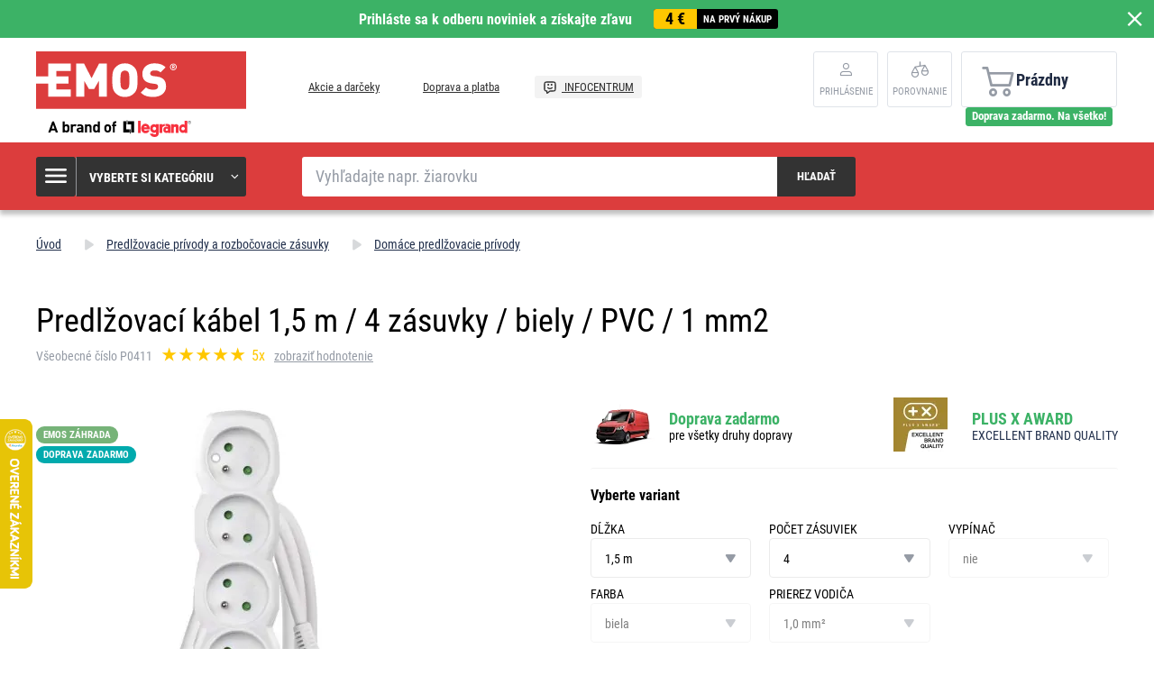

--- FILE ---
content_type: text/html; charset=UTF-8
request_url: https://www.emos.sk/predlzovaci-kabel-1-5-m-4-zasuvky-biely-pvc-1-mm2
body_size: 16766
content:
<!DOCTYPE html>
<html lang="sk" class="no-js">
    <head>
        <meta http-equiv="Content-Type" content="text/html; charset=utf-8">
        <meta name="viewport" content="width=device-width, initial-scale=1, shrink-to-fit=no">
        <meta name="description" content="EMOS SK, s. r. o. sa špecializuje na výrobu a predaj drobnej elektroniky pod vlastnou značkou EMOS. Pozrite sa na našu ponuku &gt;&gt;">
        <meta http-equiv="X-UA-Compatible" content="IE=11" />
        <link rel="shortcut icon" href="https://assetsemosproduction.vshcdn.net/public/frontend/images/favicons/favicon.ico">
                            
                
            <script>
        currencyCode = 'EUR';
        gtmEnabled = true;
        dataLayer = [{"page":{"type":"product","categoryNames":["Predl\u017eovacie pr\u00edvody a rozbo\u010dovacie z\u00e1suvky","Dom\u00e1ce predl\u017eovacie pr\u00edvody"],"categoryIds":["2193","2275"],"categoryLevel":"2","pageId":"74ae20a6-8f10-456b-81a2-805c3031cf76"},"user":{"type":"Visitor","state":"Anonymous"},"cart":{"urlCart":"\/kosik","currencyCode":"EUR","value":"0","valueWithTax":"0","products":[]},"event":"ec.productDetail","ecommerce":{"currencyCode":"EUR","detail":{"products":[{"id":"2334","name":"Predl\u017eovac\u00ed k\u00e1bel 1,5 m \/ 4 z\u00e1suvky \/ biely \/ PVC \/ 1 mm2","sku":"8595025309389","catNumber":"P0411","price":"5.24390","tax":"1.20610","priceWithTax":"6.45","brand":"EMOS","category":"Predl\u017eovacie pr\u00edvody a rozbo\u010dovacie z\u00e1suvky\/Dom\u00e1ce predl\u017eovacie pr\u00edvody","availability":"Skladom","labels":["Doprava zadarmo","EMOS Z\u00c1HRADA","."],"emosId":"1902040150","unit":"balenie"}]}}}];
                gtmContainerId = 'GTM-TJJBNBN';
    </script>
    <!-- Google Tag Manager -->
    <script>(function(w,d,s,l,i){w[l]=w[l]||[];w[l].push({'gtm.start':
            new Date().getTime(),event:'gtm.js'});var f=d.getElementsByTagName(s)[0],
            j=d.createElement(s),dl=l!='dataLayer'?'&l='+l:'';j.async=true;j.src=
            'https://sgtm.emos.sk/gtm.js?id='+i+dl+ '';f.parentNode.insertBefore(j,f);
        })(window,document,'script','dataLayer','GTM-TJJBNBN');</script>
    <!-- End Google Tag Manager -->


                <link rel="stylesheet" href="https://assetsemosproduction.vshcdn.net/build/frontend-style-b2c.3568bf09.css">
                <link rel="stylesheet" href="https://assetsemosproduction.vshcdn.net/build/frontend-print-style-b2c.94dc22e1.css">

        <link rel="apple-touch-icon" sizes="180x180" href="https://assetsemosproduction.vshcdn.net/public/frontend/images/icons/apple-touch-icon.png">
        <link rel="icon" type="image/png" sizes="32x32" href="https://assetsemosproduction.vshcdn.net/public/frontend/images/icons/favicon-32x32.png">
        <link rel="icon" type="image/png" sizes="16x16" href="https://assetsemosproduction.vshcdn.net/public/frontend/images/icons/favicon-16x16.png">
        <link rel="mask-icon" href="https://assetsemosproduction.vshcdn.net/public/frontend/images/icons/safari-pinned-tab.svg" color="#c41317">
        <link rel="shortcut icon" href="https://assetsemosproduction.vshcdn.net/public/frontend/images/icons/favicon.ico">
        <meta name="apple-mobile-web-app-title" content="Predlžovací kábel 1,5 m / 4 zásuvky / biely / PVC / 1 mm2 | EMOS.sk">
        <meta name="application-name" content="Predlžovací kábel 1,5 m / 4 zásuvky / biely / PVC / 1 mm2 | EMOS.sk">
        <meta name="msapplication-TileColor" content="#c41317">
        <meta name="msapplication-TileImage" content="https://assetsemosproduction.vshcdn.net/public/frontend/images/icons/mstile-144x144.png">
        <meta name="msapplication-config" content="https://assetsemosproduction.vshcdn.net/public/frontend/images/icons/browserconfig.xml">
        <meta name="theme-color" content="#ffffff">
            <meta property="og:title" content="Predlžovací kábel 1,5 m / 4 zásuvky / biely / PVC / 1 mm2">
            <meta property="og:image" content="https://assetsemosproduction.vshcdn.net/content/images/product/default/3022193.JPG">
    
        
        <link rel="manifest" href="/manifest.json" crossorigin="use-credentials">

                    <script type="text/javascript">
//<![CDATA[
var _hwq = _hwq || [];
    _hwq.push(['setKey', '5ADD8EB6DB8FD1B3677B69D308E0380B']);_hwq.push(['setTopPos', '400']);_hwq.push(['showWidget', '21']);(function() {
    var ho = document.createElement('script'); ho.type = 'text/javascript'; ho.async = true;
    ho.src = 'https://www.heureka.sk/direct/i/gjs.php?n=wdgt&sak=5ADD8EB6DB8FD1B3677B69D308E0380B';
    var s = document.getElementsByTagName('script')[0]; s.parentNode.insertBefore(ho, s);
})();
//]]>
</script>
        
        <script type="text/javascript">
            global = {
                locale: 'sk',
                domain: {
                    isB2b: Boolean(''),
                },
            };
        </script>

        <script src="https://static.zoe-ai.eu/versions/v3/interactions-emssk.js" async></script>

        
        <title>Predlžovací kábel 1,5 m / 4 zásuvky / biely / PVC / 1 mm2 | EMOS.sk</title>
    </head>
    <body class="web domain3 b2c ">
            <!-- Google Tag Manager (noscript) -->
    <noscript><iframe src="https://sgtm.emos.sk/ns.html?id=GTM-TJJBNBN"
    height="0" width="0" style="display:none;visibility:hidden"></iframe></noscript>
    <!-- End Google Tag Manager (noscript) -->

        
        

                        <div class="window-bar window-bar--positive dont-print js-registration-sale-bar-desktop">
            <a href="#" class="window-bar__item targito-popup-open">
                <span class="js-registration-sale-bar-mobile">
                    Prihláste sa k odberu noviniek a získajte zľavu
                </span>
                <span class="window-bar__item__coupone">
                    <strong>4 €</strong>
                    na prvý nákup
                </span>
            </a>
            <span class="window-bar__close js-registration-sale-bar-click js-registration-sale-bar-mobile"><i class="svg svg-delete-thin"></i></span>
        </div>
                <div class="web__in">
        <div class="web__header">
            <div class="web__line">
                <div class="web__container web__container--no-padding">
                    
                
    <header class="header">
        <div class="header__logo">
                            <a class="logo" href="https://www.emos.sk/">
                    <img src="https://assetsemosproduction.vshcdn.net/public/frontend/images/logo.svg" alt="Internetový obchod">
                </a>
                    </div>

        <div class="header__middle dont-print">
            
            <div class="header__links">
                <ul class="menu dont-print">
            <li class="menu__item ">
            <a class="menu__item__link" href="https://www.emos.sk/akcie-a-darceky">
                                Akcie a darčeky
            </a>
        </li>
            <li class="menu__item ">
            <a class="menu__item__link" href="https://www.emos.sk/doprava-a-platba">
                                Doprava a platba
            </a>
        </li>
            <li class="menu__item menu__item--infocenter">
            <a class="menu__item__link" href="https://www.emos.sk/infocentrum">
                                    <img src="https://assetsemosproduction.vshcdn.net/public/frontend/images/message-smile.svg" alt="INFOCENTRUM">
                                INFOCENTRUM
            </a>
        </li>
    </ul>

            </div>
        </div>

                    <div class="header__user">
                <div class="menu-iconic__item hasChild ">
                    
                                            <a
                            href="https://www.emos.sk/prihlasenie"
                           data-url="https://www.emos.sk/login/form"
                           class="js-login-link-desktop js-login-button header__user__link"
                        >
                            <i class="svg svg-user"></i>
                            <span class="header__user__link__text">
                                Prihlásenie     
                            </span>
                        </a>
                                    </div>
                                
<div class="menu-iconic__item " id="js-comparison-box" data-reload-url="https://www.emos.sk/product-comparison/box">
    <a
        href="https://www.emos.sk/porovnanie-produktu"
        class="header__user__link"
    >
        <div class="position-relative">
            <i class="svg svg-compare"></i>
                    </div>
        <span class="header__user__link__text">
            Porovnanie
        </span>
    </a>
</div>

            </div>
                            <div class="header__cart position-relative dont-print">
                    
<div id="js-cart-box"
                     data-reload-url="https://www.emos.sk/cart/box"
>
    <div class="cart">
        <a            class="cart__block empty no-hover">
            <span class="cart__icon">
                <i class="svg svg-cart"></i>
                            </span>
            <div class="cart__info js-cart-info">
                                    Prázdny
                            </div>
                    </a>
            </div>

    <div class="cart-mobile header__mobile-button">
        <a href="https://www.emos.sk/kosik" class="header__mobile-button__in ">
            <i class="svg svg-cart"></i>
                    </a>
    </div>
</div>
    <div id="js-box-free-transport">
        <div class="box-free-transport__wrap">
            <div class="box-free-transport box-free-transport--header box-free-transport--done">
                                    <div class="box-free-transport__text">Doprava zadarmo. Na všetko!</div>
                            </div>
        </div>
    </div>

                </div>
                        </header>

    

                </div>
            </div>
        </div>

                    <div class="web__line web__line--header web__line--dark web__line--bottom-shadow">
                <div class="web__container">
                    <div class="header__bottom">
                        <div class="header__bottom__menu">
                            <div class="box-categories  js-box-categories">
                                <div class="box-categories__icon">
                                    <i class="svg svg-burger-menu"></i>
                                </div>
                                <div class="box-categories__title">
                                    Vyberte si kategóriu
                                    <div class="box-categories__arrow">
                                        <i class="svg svg-arrow-down-thin"></i>
                                    </div>
                                </div>
                                <div class="box-categories__content">
                                        
    <ul class="js-category-list list-menu dont-print
         list-menu--root        "
        id="js-categories">

                                <li class="list-menu__item js-category-item">
                <a class="list-menu__item__link " href="https://www.emos.sk/ziarovky">
                    <div class="list-menu__item__link__image">
                            <picture>
                <img  alt="Žiarovky" title="Žiarovky" src="" loading="lazy" data-src="https://assetsemosproduction.vshcdn.net/content/images/category/default/13723.png" class="image-category" itemprop="image" />    </picture>

                    </div>
                    <div class="list-menu__item__link__title">
                        <div class="list-menu__item__link__title__in">
                            Žiarovky
                                                            <span class="list-menu__item__link__title__number">
                                    (266)
                            	</span>
                                                    </div>
                    </div>
                </a>
            </li>
                                <li class="list-menu__item js-category-item">
                <a class="list-menu__item__link " href="https://www.emos.sk/svietidla-a-celovky">
                    <div class="list-menu__item__link__image">
                            <picture>
                <img  alt="Svietidlá a čelovky" title="Svietidlá a čelovky" src="" loading="lazy" data-src="https://assetsemosproduction.vshcdn.net/content/images/category/default/67827.png" class="image-category" itemprop="image" />    </picture>

                    </div>
                    <div class="list-menu__item__link__title">
                        <div class="list-menu__item__link__title__in">
                            Svietidlá a čelovky
                                                            <span class="list-menu__item__link__title__number">
                                    (107)
                            	</span>
                                                    </div>
                    </div>
                </a>
            </li>
                                <li class="list-menu__item js-category-item">
                <a class="list-menu__item__link " href="https://www.emos.sk/led-svietidla">
                    <div class="list-menu__item__link__image">
                            <picture>
                <img  alt="LED svietidlá" title="LED svietidlá" src="" loading="lazy" data-src="https://assetsemosproduction.vshcdn.net/content/images/category/default/32516.png" class="image-category" itemprop="image" />    </picture>

                    </div>
                    <div class="list-menu__item__link__title">
                        <div class="list-menu__item__link__title__in">
                            LED svietidlá
                                                            <span class="list-menu__item__link__title__number">
                                    (320)
                            	</span>
                                                    </div>
                    </div>
                </a>
            </li>
                                <li class="list-menu__item js-category-item">
                <a class="list-menu__item__link " href="https://www.emos.sk/reflektory">
                    <div class="list-menu__item__link__image">
                            <picture>
                <img  alt="Reflektory" title="Reflektory" src="" loading="lazy" data-src="https://assetsemosproduction.vshcdn.net/content/images/category/default/32524.png" class="image-category" itemprop="image" />    </picture>

                    </div>
                    <div class="list-menu__item__link__title">
                        <div class="list-menu__item__link__title__in">
                            Reflektory
                                                            <span class="list-menu__item__link__title__number">
                                    (98)
                            	</span>
                                                    </div>
                    </div>
                </a>
            </li>
                                <li class="list-menu__item js-category-item">
                <a class="list-menu__item__link " href="https://www.emos.sk/lampy-a-drobne-osvetlenie">
                    <div class="list-menu__item__link__image">
                            <picture>
                <img  alt="Lampy a drobné osvetlenie" title="Lampy a drobné osvetlenie" src="" loading="lazy" data-src="https://assetsemosproduction.vshcdn.net/content/images/category/default/32527.png" class="image-category" itemprop="image" />    </picture>

                    </div>
                    <div class="list-menu__item__link__title">
                        <div class="list-menu__item__link__title__in">
                            Lampy a drobné osvetlenie
                                                            <span class="list-menu__item__link__title__number">
                                    (52)
                            	</span>
                                                    </div>
                    </div>
                </a>
            </li>
                                <li class="list-menu__item js-category-item">
                <a class="list-menu__item__link " href="https://www.emos.sk/vianocne-osvetlenie">
                    <div class="list-menu__item__link__image">
                            <picture>
                <img  alt="Vianočné osvetlenie" title="Vianočné osvetlenie" src="" loading="lazy" data-src="https://assetsemosproduction.vshcdn.net/content/images/category/default/32533.png" class="image-category" itemprop="image" />    </picture>

                    </div>
                    <div class="list-menu__item__link__title">
                        <div class="list-menu__item__link__title__in">
                            Vianočné osvetlenie
                                                            <span class="list-menu__item__link__title__number">
                                    (275)
                            	</span>
                                                    </div>
                    </div>
                </a>
            </li>
                                <li class="list-menu__item js-category-item">
                <a class="list-menu__item__link " href="https://www.emos.sk/meteostanice-a-budiky">
                    <div class="list-menu__item__link__image">
                            <picture>
                <img  alt="Meteostanice a budíky" title="Meteostanice a budíky" src="" loading="lazy" data-src="https://assetsemosproduction.vshcdn.net/content/images/category/default/32547.png" class="image-category" itemprop="image" />    </picture>

                    </div>
                    <div class="list-menu__item__link__title">
                        <div class="list-menu__item__link__title__in">
                            Meteostanice a budíky
                                                            <span class="list-menu__item__link__title__number">
                                    (40)
                            	</span>
                                                    </div>
                    </div>
                </a>
            </li>
                                <li class="list-menu__item js-category-item">
                <a class="list-menu__item__link " href="https://www.emos.sk/vahy">
                    <div class="list-menu__item__link__image">
                            <picture>
                <img  alt="Váhy" title="Váhy" src="" loading="lazy" data-src="https://assetsemosproduction.vshcdn.net/content/images/category/default/32552.png" class="image-category" itemprop="image" />    </picture>

                    </div>
                    <div class="list-menu__item__link__title">
                        <div class="list-menu__item__link__title__in">
                            Váhy
                                                            <span class="list-menu__item__link__title__number">
                                    (14)
                            	</span>
                                                    </div>
                    </div>
                </a>
            </li>
                                <li class="list-menu__item js-category-item">
                <a class="list-menu__item__link " href="https://www.emos.sk/termostaty-a-detektory">
                    <div class="list-menu__item__link__image">
                            <picture>
                <img  alt="Termostaty a detektory" title="Termostaty a detektory" src="" loading="lazy" data-src="https://assetsemosproduction.vshcdn.net/content/images/category/default/32556.png" class="image-category" itemprop="image" />    </picture>

                    </div>
                    <div class="list-menu__item__link__title">
                        <div class="list-menu__item__link__title__in">
                            Termostaty a detektory
                                                            <span class="list-menu__item__link__title__number">
                                    (45)
                            	</span>
                                                    </div>
                    </div>
                </a>
            </li>
                                <li class="list-menu__item js-category-item">
                <a class="list-menu__item__link " href="https://www.emos.sk/zabezpecenie-domu">
                    <div class="list-menu__item__link__image">
                            <picture>
                <img  alt="Zabezpečenie domu" title="Zabezpečenie domu" src="" loading="lazy" data-src="https://assetsemosproduction.vshcdn.net/content/images/category/default/83068.png" class="image-category" itemprop="image" />    </picture>

                    </div>
                    <div class="list-menu__item__link__title">
                        <div class="list-menu__item__link__title__in">
                            Zabezpečenie domu
                                                            <span class="list-menu__item__link__title__number">
                                    (65)
                            	</span>
                                                    </div>
                    </div>
                </a>
            </li>
                                <li class="list-menu__item js-category-item">
                <a class="list-menu__item__link " href="https://www.emos.sk/domove-zvonceky">
                    <div class="list-menu__item__link__image">
                            <picture>
                <img  alt="Domové zvončeky" title="Domové zvončeky" src="" loading="lazy" data-src="https://assetsemosproduction.vshcdn.net/content/images/category/default/32568.png" class="image-category" itemprop="image" />    </picture>

                    </div>
                    <div class="list-menu__item__link__title">
                        <div class="list-menu__item__link__title__in">
                            Domové zvončeky
                                                            <span class="list-menu__item__link__title__number">
                                    (43)
                            	</span>
                                                    </div>
                    </div>
                </a>
            </li>
                                <li class="list-menu__item js-category-item">
                <a class="list-menu__item__link " href="https://www.emos.sk/anteny-a-vf-technika">
                    <div class="list-menu__item__link__image">
                            <picture>
                <img  alt="Antény a VF technika" title="Antény a VF technika" src="" loading="lazy" data-src="https://assetsemosproduction.vshcdn.net/content/images/category/default/32571.png" class="image-category" itemprop="image" />    </picture>

                    </div>
                    <div class="list-menu__item__link__title">
                        <div class="list-menu__item__link__title__in">
                            Antény a VF technika
                                                            <span class="list-menu__item__link__title__number">
                                    (64)
                            	</span>
                                                    </div>
                    </div>
                </a>
            </li>
                                <li class="list-menu__item js-category-item">
                <a class="list-menu__item__link " href="https://www.emos.sk/set-top-boxy-a-tv-prislusenstvo">
                    <div class="list-menu__item__link__image">
                            <picture>
                <img  alt="Set top boxy a TV príslušenstvo" title="Set top boxy a TV príslušenstvo" src="" loading="lazy" data-src="https://assetsemosproduction.vshcdn.net/content/images/category/default/33345.png" class="image-category" itemprop="image" />    </picture>

                    </div>
                    <div class="list-menu__item__link__title">
                        <div class="list-menu__item__link__title__in">
                            Set top boxy a TV príslušenstvo
                                                            <span class="list-menu__item__link__title__number">
                                    (20)
                            	</span>
                                                    </div>
                    </div>
                </a>
            </li>
                                <li class="list-menu__item js-category-item">
                <a class="list-menu__item__link " href="https://www.emos.sk/baterie-a-akumulatory">
                    <div class="list-menu__item__link__image">
                            <picture>
                <img  alt="Batérie a akumulátory" title="Batérie a akumulátory" src="" loading="lazy" data-src="https://assetsemosproduction.vshcdn.net/content/images/category/default/2411295.png" class="image-category" itemprop="image" />    </picture>

                    </div>
                    <div class="list-menu__item__link__title">
                        <div class="list-menu__item__link__title__in">
                            Batérie a akumulátory
                                                            <span class="list-menu__item__link__title__number">
                                    (193)
                            	</span>
                                                    </div>
                    </div>
                </a>
            </li>
                                <li class="list-menu__item js-category-item">
                <a class="list-menu__item__link " href="https://www.emos.sk/powerbanky-nabijacky-a-zdroje">
                    <div class="list-menu__item__link__image">
                            <picture>
                <img  alt="Powerbanky, nabíjačky a zdroje" title="Powerbanky, nabíjačky a zdroje" src="" loading="lazy" data-src="https://assetsemosproduction.vshcdn.net/content/images/category/default/32591.png" class="image-category" itemprop="image" />    </picture>

                    </div>
                    <div class="list-menu__item__link__title">
                        <div class="list-menu__item__link__title__in">
                            Powerbanky, nabíjačky a zdroje
                                                            <span class="list-menu__item__link__title__number">
                                    (56)
                            	</span>
                                                    </div>
                    </div>
                </a>
            </li>
                                <li class="list-menu__item js-category-item">
                <a class="list-menu__item__link " href="https://www.emos.sk/predlzovacie-privody-a-rozbocovacie-zasuvky">
                    <div class="list-menu__item__link__image">
                            <picture>
                <img  alt="Predlžovacie prívody a rozbočovacie zásuvky" title="Predlžovacie prívody a rozbočovacie zásuvky" src="" loading="lazy" data-src="https://assetsemosproduction.vshcdn.net/content/images/category/default/43408.png" class="image-category" itemprop="image" />    </picture>

                    </div>
                    <div class="list-menu__item__link__title">
                        <div class="list-menu__item__link__title__in">
                            Predlžovacie prívody a rozbočovacie zásuvky
                                                            <span class="list-menu__item__link__title__number">
                                    (347)
                            	</span>
                                                    </div>
                    </div>
                </a>
            </li>
                                <li class="list-menu__item js-category-item">
                <a class="list-menu__item__link " href="https://www.emos.sk/koaxialne-datove-a-av-kable">
                    <div class="list-menu__item__link__image">
                            <picture>
                <img  alt="Koaxiálne, dátové a AV káble" title="Koaxiálne, dátové a AV káble" src="" loading="lazy" data-src="https://assetsemosproduction.vshcdn.net/content/images/category/default/32611.png" class="image-category" itemprop="image" />    </picture>

                    </div>
                    <div class="list-menu__item__link__title">
                        <div class="list-menu__item__link__title__in">
                            Koaxiálne, dátové a AV káble
                                                            <span class="list-menu__item__link__title__number">
                                    (139)
                            	</span>
                                                    </div>
                    </div>
                </a>
            </li>
                                <li class="list-menu__item js-category-item">
                <a class="list-menu__item__link " href="https://www.emos.sk/multimetre-skusacky-meradla">
                    <div class="list-menu__item__link__image">
                            <picture>
                <img  alt="Multimetre, skúšačky, meradlá" title="Multimetre, skúšačky, meradlá" src="" loading="lazy" data-src="https://assetsemosproduction.vshcdn.net/content/images/category/default/32618.png" class="image-category" itemprop="image" />    </picture>

                    </div>
                    <div class="list-menu__item__link__title">
                        <div class="list-menu__item__link__title__in">
                            Multimetre, skúšačky, meradlá
                                                            <span class="list-menu__item__link__title__number">
                                    (27)
                            	</span>
                                                    </div>
                    </div>
                </a>
            </li>
                                <li class="list-menu__item js-category-item">
                <a class="list-menu__item__link " href="https://www.emos.sk/instalacny-material">
                    <div class="list-menu__item__link__image">
                            <picture>
                <img  alt="Inštalačný materiál" title="Inštalačný materiál" src="" loading="lazy" data-src="https://assetsemosproduction.vshcdn.net/content/images/category/default/32623.png" class="image-category" itemprop="image" />    </picture>

                    </div>
                    <div class="list-menu__item__link__title">
                        <div class="list-menu__item__link__title__in">
                            Inštalačný materiál
                                                            <span class="list-menu__item__link__title__number">
                                    (257)
                            	</span>
                                                    </div>
                    </div>
                </a>
            </li>
                                <li class="list-menu__item js-category-item">
                <a class="list-menu__item__link " href="https://www.emos.sk/elektronika-pre-domacich-milacikov">
                    <div class="list-menu__item__link__image">
                            <picture>
                <img  alt="Elektronika pre domácich miláčikov" title="Elektronika pre domácich miláčikov" src="" loading="lazy" data-src="https://assetsemosproduction.vshcdn.net/content/images/category/default/2879687.png" class="image-category" itemprop="image" />    </picture>

                    </div>
                    <div class="list-menu__item__link__title">
                        <div class="list-menu__item__link__title__in">
                            Elektronika pre domácich miláčikov
                                                            <span class="list-menu__item__link__title__number">
                                    (9)
                            	</span>
                                                    </div>
                    </div>
                </a>
            </li>
                                <li class="list-menu__item js-category-item">
                <a class="list-menu__item__link " href="https://www.emos.sk/novinky">
                    <div class="list-menu__item__link__image">
                            <picture>
                <img  alt="Novinky" title="Novinky" src="" loading="lazy" data-src="https://assetsemosproduction.vshcdn.net/content/images/category/default/75487.png" class="image-category" itemprop="image" />    </picture>

                    </div>
                    <div class="list-menu__item__link__title">
                        <div class="list-menu__item__link__title__in">
                            Novinky
                                                            <span class="list-menu__item__link__title__number">
                                    (123)
                            	</span>
                                                    </div>
                    </div>
                </a>
            </li>
                                <li class="list-menu__item js-category-item">
                <a class="list-menu__item__link " href="https://www.emos.sk/vypredaj">
                    <div class="list-menu__item__link__image">
                            <picture>
                <img  alt="Výpredaj" title="Výpredaj" src="" loading="lazy" data-src="https://assetsemosproduction.vshcdn.net/content/images/category/default/38606.png" class="image-category" itemprop="image" />    </picture>

                    </div>
                    <div class="list-menu__item__link__title">
                        <div class="list-menu__item__link__title__in">
                            Výpredaj
                                                            <span class="list-menu__item__link__title__number">
                                    (5)
                            	</span>
                                                    </div>
                    </div>
                </a>
            </li>
                                <li class="list-menu__item js-category-item">
                <a class="list-menu__item__link " href="https://www.emos.sk/multipacky">
                    <div class="list-menu__item__link__image">
                            <picture>
                <img  alt="Multipacky" title="Multipacky" src="" loading="lazy" data-src="https://assetsemosproduction.vshcdn.net/content/images/category/default/76637.png" class="image-category" itemprop="image" />    </picture>

                    </div>
                    <div class="list-menu__item__link__title">
                        <div class="list-menu__item__link__title__in">
                            Multipacky
                                                            <span class="list-menu__item__link__title__number">
                                    (15)
                            	</span>
                                                    </div>
                    </div>
                </a>
            </li>
                                <li class="list-menu__item js-category-item">
                <a class="list-menu__item__link " href="https://www.emos.sk/inteligentna-domacnost-emos-gosmart">
                    <div class="list-menu__item__link__image">
                            <picture>
                <img  alt="Inteligentná domácnosť EMOS GoSmart" title="Inteligentná domácnosť EMOS GoSmart" src="" loading="lazy" data-src="https://assetsemosproduction.vshcdn.net/content/images/category/default/83687.png" class="image-category" itemprop="image" />    </picture>

                    </div>
                    <div class="list-menu__item__link__title">
                        <div class="list-menu__item__link__title__in">
                            Inteligentná domácnosť EMOS GoSmart
                                                            <span class="list-menu__item__link__title__number">
                                    (116)
                            	</span>
                                                    </div>
                    </div>
                </a>
            </li>
                                <li class="list-menu__item js-category-item">
                <a class="list-menu__item__link " href="https://www.emos.sk/zahrada">
                    <div class="list-menu__item__link__image">
                            <picture>
                <img  alt="Záhrada" title="Záhrada" src="" loading="lazy" data-src="https://assetsemosproduction.vshcdn.net/content/images/category/default/2957407.jpg" class="image-category" itemprop="image" />    </picture>

                    </div>
                    <div class="list-menu__item__link__title">
                        <div class="list-menu__item__link__title__in">
                            Záhrada
                                                            <span class="list-menu__item__link__title__number">
                                    (188)
                            	</span>
                                                    </div>
                    </div>
                </a>
            </li>
            </ul>

                                </div>
                            </div>
                        </div>
                        <div class="header__bottom__search">
                            <div class="search js-search-autocomplete">
    <form action="https://www.emos.sk/vyhladavanie" method="get">
        <div class="search__form">
            <div class="search__form__input">
                <input
                    type="text"
                    name="q"
                    value=""
                    placeholder="Vyhľadajte napr. žiarovku"
                    class="input search__input js-search-autocomplete-input"
                    autocomplete="off"
                    data-autocomplete-url="https://www.emos.sk/search/autocomplete"
                    data-reload-page="0"
                />
            </div>
            <button type="submit" class="btn search__form__button js-search-autocomplete-submit">
                <span class="search__form__button__text">Hľadať</span>
                <span class="search__form__button__icon">
                    <i class="svg svg-search"></i>
                </span>
            </button>
        </div>
    </form>
    <div class="js-search-autocomplete-results"></div>
</div>

                        </div>
                                                    <div class="header__bottom__info js-registration-sale-bar-desktop-small-info display-none">
                                <a href="#" class="header__bottom__info__coupone targito-popup-open">
                                    <span class="header__bottom__info__coupone__price">4 €</span>
                                    <span class="header__bottom__info__coupone__text">na prvý nákup</span>
                                </a>
                            </div>
                                                                    </div>
                </div>
            </div>
        
            <div class="web__main">
        <div class="web__main__content js-main-content">
                            <span class="js-breadcrumbs">
            <div class="web__line">
            <div class="web__container">
                <div class="box-breadcrumb-b2c box-breadcrumb-b2c--hide-last">
                    <a href="https://www.emos.sk/" class="box-breadcrumb-b2c__item box-breadcrumb-b2c__item--icon">
                        Úvod
                    </a>
                    <span class="box-breadcrumb-b2c__item box-breadcrumb-b2c__item--separator">
                        <i class="svg svg-arrow-up"></i>
                    </span>
                                                                        <a href="https://www.emos.sk/predlzovacie-privody-a-rozbocovacie-zasuvky" class="box-breadcrumb-b2c__item">Predlžovacie prívody a rozbočovacie zásuvky</a>
                            <span class="box-breadcrumb-b2c__item box-breadcrumb-b2c__item--separator">
                                <i class="svg svg-arrow-up"></i>
                            </span>
                                                                                                <a href="https://www.emos.sk/domace-predlzovacie-privody" class="box-breadcrumb-b2c__item">Domáce predlžovacie prívody</a>
                            <span class="box-breadcrumb-b2c__item box-breadcrumb-b2c__item--separator">
                                <i class="svg svg-arrow-up"></i>
                            </span>
                                                                                                <span class='box-breadcrumb-b2c__item js-breadcrumb-last'>Predlžovací kábel 1,5 m / 4 zásuvky / biely / PVC / 1 mm2</span>
                                                            </div>
            </div>
        </div>
    </span>
            
            <div class="web__line">
                <div class="web__container">
                                        
                </div>
            </div>

                <div class="js-product-loader-uuid" style="display: none;" aria-hidden="true" data-uuid="72fc37ae-7a09-4af7-9777-532128749dca"></div>
    <div class="web__line">
        <div class="web__container">
            <div class="box-detail-b2c" itemscope itemtype="http://schema.org/Product">
                <div class="box-detail-b2c__title">
                    <h1 itemprop="name" class="box-detail-b2c__title__text  box-detail-b2c__title__text--with-number">
                        Predlžovací kábel 1,5 m / 4 zásuvky / biely / PVC / 1 mm2
                    </h1>

                                            <div class="box-detail-b2c__title__additional">
                                                            <div class="box-detail-b2c__title__general-number">
                                    Všeobecné číslo P0411
                                </div>
                                                                                        <a href="#hodnotenie" class="js-review-trigger-hashchange in-rating in-rating--one-line box-detail-b2c__title__additional__rating">
                                        <ul class="in-rating__stars in-rating__stars--smaller js-ratings-stars-container" data-number-of-stars="100">
                                <li class="in-rating__stars__item js-form-rating-star js-form-rating-star-number-20" data-star-number="20">
                <i class="svg svg-star-empty"></i>
            </li>
                                <li class="in-rating__stars__item js-form-rating-star js-form-rating-star-number-40" data-star-number="40">
                <i class="svg svg-star-empty"></i>
            </li>
                                <li class="in-rating__stars__item js-form-rating-star js-form-rating-star-number-60" data-star-number="60">
                <i class="svg svg-star-empty"></i>
            </li>
                                <li class="in-rating__stars__item js-form-rating-star js-form-rating-star-number-80" data-star-number="80">
                <i class="svg svg-star-empty"></i>
            </li>
                                <li class="in-rating__stars__item js-form-rating-star js-form-rating-star-number-100" data-star-number="100">
                <i class="svg svg-star-empty"></i>
            </li>
            </ul>
            <span class="in-rating__number in-rating__number--smaller">
            5x
        </span>
    
                                </a>
                                                                    <a href="#hodnotenie" class="box-detail-b2c__title__reviews__show-reviews js-anchor-link" data-tab-id="reviews">
                                        zobraziť hodnotenie
                                    </a>
                                                                <div itemprop="aggregateRating" itemscope itemtype="http://schema.org/AggregateRating" style="display: none">
                                    <div itemprop="ratingValue">5</div>
                                    <div itemprop="ratingCount">5</div>
                                </div>
                                                    </div>
                                    </div>
                <div class="box-detail-b2c__top">
                    <div class="box-detail-b2c__image">
                                                <div class="box-detail-b2c__image__main">
                                                            <a href="https://assetsemosproduction.vshcdn.net/content/images/product/original/3022193.JPG"
                                   class="js-gallery-main-image">
                                        <picture>
                    <source media="(min-width: 480px) and (max-width: 768px)" srcset="https://assetsemosproduction.vshcdn.net/content/images/product/mainImageB2c/additional_0_3022193.JPG" />
                <img  alt="Predlžovací kábel 1,5 m / 4 zásuvky / biely / PVC / 1 mm2" itemprop="image" title="Predlžovací kábel 1,5 m / 4 zásuvky / biely / PVC / 1 mm2" src="" loading="lazy" data-src="https://assetsemosproduction.vshcdn.net/content/images/product/mainImageB2c/3022193.JPG" class="image-product-mainImageB2c" itemprop="image" />    </picture>

                                </a>
                                                    </div>
                        

            <div class="in-flag dont-print in-flag--in-detail">
                            <span class="in-flag__item" style="background-color: #ffffff;">
                                                                .
                                    </span>
                            <span class="in-flag__item" style="background-color: #76b378;">
                                                                EMOS ZÁHRADA
                                    </span>
                            <span class="in-flag__item" style="background-color: #00aaad;">
                                                                Doprava zadarmo
                                    </span>
                    </div>
    



                                                    <div class="box-gallery-b2c dont-print js-gallery">
                                <span class="box-gallery-b2c__arrow box-gallery-b2c__arrow--prev js-gallery-prev">
                                    <i class="svg svg-arrow-up"></i>
                                </span>
                                <div class="box-gallery-b2c__in js-gallery-slides">
                                                                            <div class="box-gallery-b2c__item">
                                            <a href="https://assetsemosproduction.vshcdn.net/content/images/product/original/3022193.JPG"
                                               class="box-gallery-b2c__item__link js-gallery-slide-link">
                                                    <picture>
                <img  alt="" title="" src="https://assetsemosproduction.vshcdn.net/content/images/product/galleryThumbnail/3022193.JPG" class="image-product-galleryThumbnail" itemprop="image" />    </picture>

                                            </a>
                                        </div>
                                                                            <div class="box-gallery-b2c__item">
                                            <a href="https://assetsemosproduction.vshcdn.net/content/images/product/original/3022194.JPG"
                                               class="box-gallery-b2c__item__link js-gallery-slide-link">
                                                    <picture>
                <img  alt="" title="" src="https://assetsemosproduction.vshcdn.net/content/images/product/galleryThumbnail/3022194.JPG" class="image-product-galleryThumbnail" itemprop="image" />    </picture>

                                            </a>
                                        </div>
                                                                            <div class="box-gallery-b2c__item">
                                            <a href="https://assetsemosproduction.vshcdn.net/content/images/product/original/3022195.JPG"
                                               class="box-gallery-b2c__item__link js-gallery-slide-link">
                                                    <picture>
                <img  alt="" title="" src="https://assetsemosproduction.vshcdn.net/content/images/product/galleryThumbnail/3022195.JPG" class="image-product-galleryThumbnail" itemprop="image" />    </picture>

                                            </a>
                                        </div>
                                                                            <div class="box-gallery-b2c__item">
                                            <a href="https://assetsemosproduction.vshcdn.net/content/images/product/original/3022196.JPG"
                                               class="box-gallery-b2c__item__link js-gallery-slide-link">
                                                    <picture>
                <img  alt="" title="" src="https://assetsemosproduction.vshcdn.net/content/images/product/galleryThumbnail/3022196.JPG" class="image-product-galleryThumbnail" itemprop="image" />    </picture>

                                            </a>
                                        </div>
                                                                            <div class="box-gallery-b2c__item">
                                            <a href="https://assetsemosproduction.vshcdn.net/content/images/product/original/3022197.JPG"
                                               class="box-gallery-b2c__item__link js-gallery-slide-link">
                                                    <picture>
                <img  alt="" title="" src="https://assetsemosproduction.vshcdn.net/content/images/product/galleryThumbnail/3022197.JPG" class="image-product-galleryThumbnail" itemprop="image" />    </picture>

                                            </a>
                                        </div>
                                                                            <div class="box-gallery-b2c__item">
                                            <a href="https://assetsemosproduction.vshcdn.net/content/images/product/original/3022198.JPG"
                                               class="box-gallery-b2c__item__link js-gallery-slide-link">
                                                    <picture>
                <img  alt="" title="" src="https://assetsemosproduction.vshcdn.net/content/images/product/galleryThumbnail/3022198.JPG" class="image-product-galleryThumbnail" itemprop="image" />    </picture>

                                            </a>
                                        </div>
                                                                            <div class="box-gallery-b2c__item">
                                            <a href="https://assetsemosproduction.vshcdn.net/content/images/product/original/3022199.JPG"
                                               class="box-gallery-b2c__item__link js-gallery-slide-link">
                                                    <picture>
                <img  alt="" title="" src="https://assetsemosproduction.vshcdn.net/content/images/product/galleryThumbnail/3022199.JPG" class="image-product-galleryThumbnail" itemprop="image" />    </picture>

                                            </a>
                                        </div>
                                                                            <div class="box-gallery-b2c__item">
                                            <a href="https://assetsemosproduction.vshcdn.net/content/images/product/original/3022200.JPG"
                                               class="box-gallery-b2c__item__link js-gallery-slide-link">
                                                    <picture>
                <img  alt="" title="" src="https://assetsemosproduction.vshcdn.net/content/images/product/galleryThumbnail/3022200.JPG" class="image-product-galleryThumbnail" itemprop="image" />    </picture>

                                            </a>
                                        </div>
                                                                    </div>
                                <span class="box-gallery-b2c__arrow box-gallery-b2c__arrow--next js-gallery-next">
                                    <i class="svg svg-arrow-up"></i>
                                </span>
                            </div>
                                            </div>
                    <div class="box-detail-b2c__info">
                        <div class="box-detail-b2c__info__benefits">
                                                            <div class="box-detail-b2c__info__benefits__item">
                                    <div class="box-detail-b2c__info__benefits__item__image">
                                        <img src="https://assetsemosproduction.vshcdn.net/public/frontend/images/free-transport-3.png">
                                    </div>
                                    <div class="box-detail-b2c__info__benefits__item__info">
                                        <div class="box-detail-b2c__info__benefits__item__info__title">
                                                                                            Doprava zadarmo
                                                                                    </div>
                                        pre všetky druhy dopravy
                                    </div>
                                </div>
                            
                                                                                                <a href="https://www.emos.sk/emos-boj-oceneny" class="box-gift-line__highlight"></a>
                                    <div class="box-detail-b2c__info__benefits__item">
                                        <a href="https://www.emos.sk/emos-boj-oceneny" class="box-detail-b2c__info__benefits__item__image">
                                                                                                <picture>
                <img  alt="" title="" src="" loading="lazy" data-src="https://assetsemosproduction.vshcdn.net/content/images/gift/productDetail/3201018.png" class="image-gift-productDetail" itemprop="image" />    </picture>

                                                                                    </a>
                                        <div class="box-detail-b2c__info__benefits__item__info">
                                            <a href="https://www.emos.sk/emos-boj-oceneny" class="box-detail-b2c__info__benefits__item__info__title">PLUS X AWARD</a>
                                            <a href="https://www.emos.sk/emos-boj-oceneny">EXCELLENT BRAND QUALITY</a>
                                        </div>
                                    </div>
                                                                                    </div>

                                                    <div class="box-detail-b2c__info__wrap">
                                                                    <div class="box-detail-b2c__info__wrap__title">Vyberte variant</div>                                        <div class="box-detail__info__group-parameters box-detail__info__group-parameters--b2c">
                    <div class="box-detail__info__group-parameters__item">
                <div class="box-detail__info__group-parameters__item__title">
                    dĺžka
                </div>
                <div class="box-detail__info__group-parameters__item__content">
                                        <select class="js-select-as-link">
                        <option value="https://www.emos.sk/predlzovaci-kabel-1-5-m-4-zasuvky-biely-pvc-1-mm2" selected>
                            1,5 m
                        </option>
                                                                                    <option value="https://www.emos.sk/predlzovaci-kabel-10-m-4-zasuvky-biely-pvc-1-mm2">
                                    10 m
                                </option>
                                                                                                                <option value="https://www.emos.sk/predlzovaci-kabel-5-m-4-zasuvky-biely-pvc-1-mm2">
                                    5 m
                                </option>
                                                                                                                <option value="https://www.emos.sk/predlzovaci-kabel-3-m-4-zasuvky-biely-pvc-1-mm2">
                                    3 m
                                </option>
                                                                                                                <option value="https://www.emos.sk/predlzovaci-kabel-2-m-4-zasuvky-biely-pvc-1-mm2">
                                    2 m
                                </option>
                                                                                                                <option value="https://www.emos.sk/predlzovaci-kabel-7-m-4-zasuvky-biely-pvc-1-mm2">
                                    7 m
                                </option>
                                                                        </select>
                </div>
            </div>
                    <div class="box-detail__info__group-parameters__item">
                <div class="box-detail__info__group-parameters__item__title">
                    počet zásuviek
                </div>
                <div class="box-detail__info__group-parameters__item__content">
                                        <select class="js-select-as-link">
                        <option value="https://www.emos.sk/predlzovaci-kabel-1-5-m-4-zasuvky-biely-pvc-1-mm2" selected>
                            4
                        </option>
                                                                                    <option value="https://www.emos.sk/predlzovaci-kabel-1-5-m-3-zasuvky-biely-pvc-1-mm2">
                                    3
                                </option>
                                                                                                                <option value="https://www.emos.sk/predlzovaci-kabel-1-5-m-5-zasuviek-biely-pvc-1-mm2">
                                    5
                                </option>
                                                                        </select>
                </div>
            </div>
                    <div class="box-detail__info__group-parameters__item">
                <div class="box-detail__info__group-parameters__item__title">
                    vypínač
                </div>
                <div class="box-detail__info__group-parameters__item__content">
                                        <select class="js-select-as-link" disabled="disabled">
                        <option value="https://www.emos.sk/predlzovaci-kabel-1-5-m-4-zasuvky-biely-pvc-1-mm2" selected>
                            nie
                        </option>
                                            </select>
                </div>
            </div>
                    <div class="box-detail__info__group-parameters__item">
                <div class="box-detail__info__group-parameters__item__title">
                    farba
                </div>
                <div class="box-detail__info__group-parameters__item__content">
                                        <select class="js-select-as-link" disabled="disabled">
                        <option value="https://www.emos.sk/predlzovaci-kabel-1-5-m-4-zasuvky-biely-pvc-1-mm2" selected>
                            biela
                        </option>
                                            </select>
                </div>
            </div>
                    <div class="box-detail__info__group-parameters__item">
                <div class="box-detail__info__group-parameters__item__title">
                    prierez vodiča
                </div>
                <div class="box-detail__info__group-parameters__item__content">
                                        <select class="js-select-as-link" disabled="disabled">
                        <option value="https://www.emos.sk/predlzovaci-kabel-1-5-m-4-zasuvky-biely-pvc-1-mm2" selected>
                            1,0 mm²
                        </option>
                                            </select>
                </div>
            </div>
            </div>

                                                                                                                                                
                                                                    
                                                                    <div class="box-detail-add-b2c js-product-detail-main-add-to-cart-wrapper box-detail-add-b2c--has-variants" data-gtm-list="product detail">
                                                                                                                                                                            
                                                
                                                <div class="box-detail-add-b2c__top">
                                                    <div class="box-detail-b2c__info__availability box-detail-b2c__info__availability--highlight">
                                                                            <span style="color: #3cb266">
        <span >

            Skladom
        </span>
    </span>


                                                        <div class="box-detail-b2c__info__availability__date">
                                                                                                                            28. 1. 2026 u Vás
                                                                                                                    </div>
                                                    </div>
                                                </div>

                                                    

                                                <div class="box-detail-add-b2c__left">
                                                    <div class="box-detail-add-b2c__top__prices">
                                                        <div class="box-detail-add-b2c__prices">
                                                            <div class="box-detail-add-b2c__prices__main">
                                                                <span class="box-detail-add-b2c__prices__main__price js-product-detail-main-price">
                                                                    6,45
                                                                </span>
                                                                <span class="box-detail-add-b2c__prices__main__currency">
                                                                    €
                                                                </span>
                                                            </div>
                                                        </div>
                                                    </div>
                                                </div>

                                                <div class="box-detail-add-b2c__right">
                                                    <div itemprop="offers"
                                                        itemscope
                                                        itemtype="http://schema.org/Offer"
                                                        >
                                                        <meta itemprop="priceCurrency"
                                                            content="EUR"
                                                        >
                                                                                                                                                                        <meta itemprop="price"
                                                            content="6.45"
                                                        >
                                                        <link itemprop="availability"
                                                            href="http://schema.org/InStock"
                                                        >
                                                    </div>
                                                    

    

                                            
            <form name="add_product_form" method="post" action="/cart/addProduct" novalidate="novalidate" class="dont-print js-add-product" data-ajax-url="https://www.emos.sk/cart/addProductAjax"  role="form">

            <span class="form-input-spinbox form-input-spinbox--detail js-spinbox ">
                    <div class="display-none js-spinbox-window">
        <div class="window-relative__content">
            <span class="window-relative__content__close js-spinbox-window-close">
                <i class="svg svg-remove"></i>
            </span>
            <span class="window-relative__content__icon">
                <i class="svg svg-warning"></i>
            </span>
            <p class="window-relative__content__text js-spinbox-window-text"></p>
            <div class="window-relative__content__buttons">
                <a class="btn btn--small js-spinbox-window-button-lower-quantity"></a>
                <a class="btn btn--small js-spinbox-window-button-higher-quantity"></a>
            </div>
        </div>
    </div>

                        <input type="text"  name="add_product_form[quantity]" required="required" class="form-input-spinbox__input input-no-style js-spinbox-input js-quantity-input input id__add_product_form_quantity" data-spinbox-min="1" data-spinbox-step="1" data-spinbox-max="3099" data-quantity-data-url="https://www.emos.sk/product-quantity-data/2334" value="1" />

                <button type="button" class="btn-no-style form-input-spinbox__btn js-spinbox-plus"><i class="svg svg-plus-thin"></i></button>
                <button type="button" class="btn-no-style form-input-spinbox__btn form-input-spinbox__btn--minus js-spinbox-minus"><i class="svg svg-minus-thin"></i></button>
            </span>
                            <button type="submit" class="btn btn--success btn--to-basket btn--large btn--with-icon" name="add_product_form[add]" tabindex="0">
                    <div class="btn__content">
                        <div class="js-add-product-cart selected">
                            <i class="svg svg-cart"></i>
                            <span>Vložiť do košíka</span>
                        </div>
                        <i class="svg svg-check js-add-product-check btn__content__replace moved-down"></i>
                    </div>
                </button>

                <div class="margin-5 display-none">
                    <span class="js-product-quantity text-bold" data-quantity-step="1">0</span>
                    <span class="text-bold">balenie</span>
                    v košíku
                </div>
                                                    <input type="hidden"  name="add_product_form[productId]" class="input id__add_product_form_productId" value="2334" />
        <input type="hidden"  name="add_product_form[gtmActionField]" class="input id__add_product_form_gtmActionField" />
        <input type="hidden"  name="add_product_form[gtmPosition]" class="input id__add_product_form_gtmPosition" value="1" />
</form>
    

            
                                                                                                    </div>

                                                                                                                                                                        </div>
                                                            </div>
                            <div class="box-detail-b2c__safety-info">
                                Informácie o bezpečnosti výrobku:
                                                                    <a href="https://www.emos.sk/emos" class="box-detail-b2c__safety-info__link">
                                        Zodpovedná osoba pre EU
                                    </a>
                                                            </div>
                            <div class="list-additionals__item list-additionals__item--with-icon list-additionals__item--b2c">
                                <a href="https://www.emos.sk/porovnanie-produktu"  class="list-additionals__item__link js-product-comparison-link b2c"
                                    data-product-id="2334"
                                    data-product-comparison-url="https://www.emos.sk/porovnanie-produktu"
                                >
                                    <i class="svg svg-compare"></i>
                                    <span class="list-additionals__item__text">
                                        Pridať do porovnania
                                    </span>
                                </a>
                            </div>

                            <div class="box-detail-b2c__info__additional">
                                                <div class="box-product-detail-technician-b2c">
            <div class="box-product-detail-technician-b2c__info__headline">
                Rád vám poradím
            </div>
            <div class="box-product-detail-technician-b2c__thumbnail">
                                    <a href="https://assetsemosproduction.vshcdn.net/content/images/productTechnician/original/2988816.png" class="js-popup-image">
                            <picture>
                <img  alt="" title="" src="" loading="lazy" data-src="https://assetsemosproduction.vshcdn.net/content/images/productTechnician/thumbnail/2988816.png" class="image-productTechnician-thumbnail" itemprop="image" />    </picture>

                    </a>
                            </div>
            <div class="box-product-detail-technician-b2c__info">
                                                    <div class="box-product-detail-technician-b2c__info__email">
                        <a href="#"
                           data-url="https://www.emos.sk/product-technician/window/2334"
                           data-has-instruction-file="1"
                           data-has-faq="0"
                           class="js-product-detail-technician-button">Napísať technikovi</a>
                    </div>
                            </div>
        </div>
    
                                    
                            </div>

                                            </div>
                </div>
            </div>
        </div>
    </div>

            <div class="web__line web__line--white">
            <div class="web__container">
                <div class="list-products-slider-detail-b2c__wrap" data-gtm-list="product detail - accessories">
                    <h3 id="accessories" class="list-products-slider-detail-b2c__wrap__heading">
                        Odporúčame dokúpiť
                    </h3>
                                        <div class="list-products-slider-detail-b2c js-product-slider" data-type="recommended-b2c">
        <div class="list-products-slider-detail-b2c__arrow list-products-slider-detail-b2c__arrow--prev js-product-slider-prev">
            <i class="svg svg-slider-arrow"></i>
        </div>
        <div class="list-products-slider-detail-b2c__in">
            <div class="list-products-slider-detail-b2c__list js-product-slider-slides">
                                    <div class="list-products-slider-detail-b2c__item js-product-slider-slide-item js-list-products-item js-gtm-position-item">
                        <div class="list-products-slider-detail-b2c__item__content">
                                                            <div class="list-products-slider-detail-b2c__item__image">
                                    <a href="https://www.emos.sk/drziak-predlzovacieho-privodu-pre-3-4-zasuvky" class="list-products-slider-detail-b2c__item__image__link">
                                            <picture>
                <img  alt="Držiak predlžovacieho prívodu pre 3-4 zásuvky" title="Držiak predlžovacieho prívodu pre 3-4 zásuvky" src="" loading="lazy" data-src="https://assetsemosproduction.vshcdn.net/content/images/product/list/3223666.JPG" class="image-product-list" itemprop="image" />    </picture>

                                    </a>
                                </div>
                                <div class="list-products-slider-detail-b2c__item__price-box">
                                    <div class="list-products-slider-detail-b2c__item__link">
                                        <div class="list-products-slider-detail-b2c__item__flags">
                                            

            <div class="in-flag dont-print in-flag--in-compact-list">
                            <span class="in-flag__item" style="background-color: #ffffff;">
                                                                .
                                    </span>
                            <span class="in-flag__item" style="background-color: #76b378;">
                                                                EMOS ZÁHRADA
                                    </span>
                            <span class="in-flag__item" style="background-color: #00aaad;">
                                                                Doprava zadarmo
                                    </span>
                    </div>
    


                                        </div>

                                                                                    <div class="list-products-slider-detail-b2c__item__rating in-rating in-rating--one-line">
                                                    <ul class="in-rating__stars in-rating__stars--small js-ratings-stars-container" data-number-of-stars="100">
                                <li class="in-rating__stars__item js-form-rating-star js-form-rating-star-number-20" data-star-number="20">
                <i class="svg svg-star-empty"></i>
            </li>
                                <li class="in-rating__stars__item js-form-rating-star js-form-rating-star-number-40" data-star-number="40">
                <i class="svg svg-star-empty"></i>
            </li>
                                <li class="in-rating__stars__item js-form-rating-star js-form-rating-star-number-60" data-star-number="60">
                <i class="svg svg-star-empty"></i>
            </li>
                                <li class="in-rating__stars__item js-form-rating-star js-form-rating-star-number-80" data-star-number="80">
                <i class="svg svg-star-empty"></i>
            </li>
                                <li class="in-rating__stars__item js-form-rating-star js-form-rating-star-number-100" data-star-number="100">
                <i class="svg svg-star-empty"></i>
            </li>
            </ul>
            <span class="in-rating__number in-rating__number--small">
            37x
        </span>
    
                                            </div>
                                        
                                        <a href="https://www.emos.sk/drziak-predlzovacieho-privodu-pre-3-4-zasuvky" class="list-products-slider-detail-b2c__item__title js-list-products-item-title ">
                                            Držiak predlžovacieho prívodu pre 3-4 zásuvky
                                        </a>
                                    </div>

                                    <div class="list-products-slider-detail-b2c__item__price-box__bottom">
                                                                                    <div class="list-products-slider-b2c__item__info-box__wrapper">
            </div>


                                        <div class="list-products-slider-detail-b2c__item__prices">
                                            <div class="list-products-slider-detail-b2c__item__price">
                                                <div class="list-products-slider-detail-b2c__item__price__main">
                                                                                                                                                                                                                <div class="list-products-slider-detail-b2c__item__price__wrap ">
                                                        <div class="list-products-slider-detail-b2c__item__price__main__amount">
                                                                                                                                                                                            1,65
                                                                                                                    </div>

                                                        <div class="list-products-slider-detail-b2c__item__price__main__currency">
                                                            €
                                                        </div>
                                                    </div>
                                                </div>
                                            </div>

                                                                                        <div class="list-products-slider-detail-b2c__item__availability">
                                                <div class="list-products-slider-detail-b2c__item__availability__status list-products__item__availability__status--highlight">
                                                                        <span style="color: #3cb266">
        <span >

            Skladom
        </span>
    </span>

                                                </div>
                                                                                            </div>
                                        </div>

                                        <div class="list-products-slider-detail-b2c__item__action list-products-slider-detail-b2c__item__add">
                                            <div class="list-products-commpact__item__add">
                                                

    

                                    
            <form name="add_product_form" method="post" action="/cart/addProduct" novalidate="novalidate" class="dont-print js-add-product" data-ajax-url="https://www.emos.sk/cart/addProductAjax"  role="form">
            <span class="form-input-spinbox  form-input-spinbox--small js-spinbox  form-input-spinbox--disabled">
                    <div class="display-none js-spinbox-window">
        <div class="window-relative__content">
            <span class="window-relative__content__close js-spinbox-window-close">
                <i class="svg svg-remove"></i>
            </span>
            <span class="window-relative__content__icon">
                <i class="svg svg-warning"></i>
            </span>
            <p class="window-relative__content__text js-spinbox-window-text"></p>
            <div class="window-relative__content__buttons">
                <a class="btn btn--small js-spinbox-window-button-lower-quantity"></a>
                <a class="btn btn--small js-spinbox-window-button-higher-quantity"></a>
            </div>
        </div>
    </div>

                        <input type="text"  name="add_product_form[quantity]" required="required" class="form-input-spinbox__input input-no-style js-spinbox-input js-quantity-input input id__add_product_form_quantity" data-spinbox-min="1" data-spinbox-step="1" data-spinbox-max="14554" data-quantity-data-url="https://www.emos.sk/product-quantity-data/2395" value="1" />

                <button type="button" class="btn-no-style form-input-spinbox__btn js-spinbox-plus"><i class="svg svg-plus-thin"></i></button>
                <button type="button" class="btn-no-style form-input-spinbox__btn form-input-spinbox__btn--minus js-spinbox-minus"><i class="svg svg-minus-thin"></i></button>
            </span>
                            <button type="submit" class="btn btn--success btn--to-basket btn--small btn--with-icon" name="add_product_form[add]" tabindex="0">
                    <div class="btn__content">
                        <div class="js-add-product-cart selected">
                            <i class="svg svg-cart"></i>
                            <span>Do košíka</span>
                        </div>
                        <i class="svg svg-check js-add-product-check btn__content__replace moved-down"></i>
                    </div>
                </button>

                <div class="margin-5 display-none">
                    <span class="js-product-quantity text-bold" data-quantity-step="1">0</span>
                    <span class="text-bold">balenie</span>
                    v košíku
                </div>
                                                    <input type="hidden"  name="add_product_form[productId]" class="input id__add_product_form_productId" value="2395" />
        <input type="hidden"  name="add_product_form[gtmActionField]" class="input id__add_product_form_gtmActionField" />
        <input type="hidden"  name="add_product_form[gtmPosition]" class="input id__add_product_form_gtmPosition" value="1" />
</form>
    

            
                                            </div>
                                        </div>
                                    </div>
                                </div>
                                                    </div>
                    </div>
                                    <div class="list-products-slider-detail-b2c__item js-product-slider-slide-item js-list-products-item js-gtm-position-item">
                        <div class="list-products-slider-detail-b2c__item__content">
                                                            <div class="list-products-slider-detail-b2c__item__image">
                                    <a href="https://www.emos.sk/rozbocovacia-zasuvka-3-gulata-cierny" class="list-products-slider-detail-b2c__item__image__link">
                                            <picture>
                <img  alt="Rozbočovacia zásuvka 3× guľatá, čierny" title="Rozbočovacia zásuvka 3× guľatá, čierny" src="" loading="lazy" data-src="https://assetsemosproduction.vshcdn.net/content/images/product/list/3023302.JPG" class="image-product-list" itemprop="image" />    </picture>

                                    </a>
                                </div>
                                <div class="list-products-slider-detail-b2c__item__price-box">
                                    <div class="list-products-slider-detail-b2c__item__link">
                                        <div class="list-products-slider-detail-b2c__item__flags">
                                            

            <div class="in-flag dont-print in-flag--in-compact-list">
                            <span class="in-flag__item" style="background-color: #ffffff;">
                                                                .
                                    </span>
                            <span class="in-flag__item" style="background-color: #76b378;">
                                                                EMOS ZÁHRADA
                                    </span>
                            <span class="in-flag__item" style="background-color: #00aaad;">
                                                                Doprava zadarmo
                                    </span>
                    </div>
    


                                        </div>

                                                                                    <div class="list-products-slider-detail-b2c__item__rating in-rating in-rating--one-line">
                                                    <ul class="in-rating__stars in-rating__stars--small js-ratings-stars-container" data-number-of-stars="100">
                                <li class="in-rating__stars__item js-form-rating-star js-form-rating-star-number-20" data-star-number="20">
                <i class="svg svg-star-empty"></i>
            </li>
                                <li class="in-rating__stars__item js-form-rating-star js-form-rating-star-number-40" data-star-number="40">
                <i class="svg svg-star-empty"></i>
            </li>
                                <li class="in-rating__stars__item js-form-rating-star js-form-rating-star-number-60" data-star-number="60">
                <i class="svg svg-star-empty"></i>
            </li>
                                <li class="in-rating__stars__item js-form-rating-star js-form-rating-star-number-80" data-star-number="80">
                <i class="svg svg-star-empty"></i>
            </li>
                                <li class="in-rating__stars__item js-form-rating-star js-form-rating-star-number-100" data-star-number="100">
                <i class="svg svg-star-empty"></i>
            </li>
            </ul>
            <span class="in-rating__number in-rating__number--small">
            7x
        </span>
    
                                            </div>
                                        
                                        <a href="https://www.emos.sk/rozbocovacia-zasuvka-3-gulata-cierny" class="list-products-slider-detail-b2c__item__title js-list-products-item-title ">
                                            Rozbočovacia zásuvka 3× guľatá, čierny
                                        </a>
                                    </div>

                                    <div class="list-products-slider-detail-b2c__item__price-box__bottom">
                                                                                    <div class="list-products-slider-b2c__item__info-box__wrapper">
            </div>


                                        <div class="list-products-slider-detail-b2c__item__prices">
                                            <div class="list-products-slider-detail-b2c__item__price">
                                                <div class="list-products-slider-detail-b2c__item__price__main">
                                                                                                                                                                                                                <div class="list-products-slider-detail-b2c__item__price__wrap ">
                                                        <div class="list-products-slider-detail-b2c__item__price__main__amount">
                                                                                                                                                                                            4,10
                                                                                                                    </div>

                                                        <div class="list-products-slider-detail-b2c__item__price__main__currency">
                                                            €
                                                        </div>
                                                    </div>
                                                </div>
                                            </div>

                                                                                        <div class="list-products-slider-detail-b2c__item__availability">
                                                <div class="list-products-slider-detail-b2c__item__availability__status list-products__item__availability__status--highlight">
                                                                        <span style="color: #3cb266">
        <span >

            Skladom
        </span>
    </span>

                                                </div>
                                                                                            </div>
                                        </div>

                                        <div class="list-products-slider-detail-b2c__item__action list-products-slider-detail-b2c__item__add">
                                            <div class="list-products-commpact__item__add">
                                                

    

                                    
            <form name="add_product_form" method="post" action="/cart/addProduct" novalidate="novalidate" class="dont-print js-add-product" data-ajax-url="https://www.emos.sk/cart/addProductAjax"  role="form">
            <span class="form-input-spinbox  form-input-spinbox--small js-spinbox  form-input-spinbox--disabled">
                    <div class="display-none js-spinbox-window">
        <div class="window-relative__content">
            <span class="window-relative__content__close js-spinbox-window-close">
                <i class="svg svg-remove"></i>
            </span>
            <span class="window-relative__content__icon">
                <i class="svg svg-warning"></i>
            </span>
            <p class="window-relative__content__text js-spinbox-window-text"></p>
            <div class="window-relative__content__buttons">
                <a class="btn btn--small js-spinbox-window-button-lower-quantity"></a>
                <a class="btn btn--small js-spinbox-window-button-higher-quantity"></a>
            </div>
        </div>
    </div>

                        <input type="text"  name="add_product_form[quantity]" required="required" class="form-input-spinbox__input input-no-style js-spinbox-input js-quantity-input input id__add_product_form_quantity" data-spinbox-min="1" data-spinbox-step="1" data-spinbox-max="3542" data-quantity-data-url="https://www.emos.sk/product-quantity-data/261" value="1" />

                <button type="button" class="btn-no-style form-input-spinbox__btn js-spinbox-plus"><i class="svg svg-plus-thin"></i></button>
                <button type="button" class="btn-no-style form-input-spinbox__btn form-input-spinbox__btn--minus js-spinbox-minus"><i class="svg svg-minus-thin"></i></button>
            </span>
                            <button type="submit" class="btn btn--success btn--to-basket btn--small btn--with-icon" name="add_product_form[add]" tabindex="0">
                    <div class="btn__content">
                        <div class="js-add-product-cart selected">
                            <i class="svg svg-cart"></i>
                            <span>Do košíka</span>
                        </div>
                        <i class="svg svg-check js-add-product-check btn__content__replace moved-down"></i>
                    </div>
                </button>

                <div class="margin-5 display-none">
                    <span class="js-product-quantity text-bold" data-quantity-step="1">0</span>
                    <span class="text-bold">balenie</span>
                    v košíku
                </div>
                                                    <input type="hidden"  name="add_product_form[productId]" class="input id__add_product_form_productId" value="261" />
        <input type="hidden"  name="add_product_form[gtmActionField]" class="input id__add_product_form_gtmActionField" />
        <input type="hidden"  name="add_product_form[gtmPosition]" class="input id__add_product_form_gtmPosition" value="1" />
</form>
    

            
                                            </div>
                                        </div>
                                    </div>
                                </div>
                                                    </div>
                    </div>
                                    <div class="list-products-slider-detail-b2c__item js-product-slider-slide-item js-list-products-item js-gtm-position-item">
                        <div class="list-products-slider-detail-b2c__item__content">
                                                            <div class="list-products-slider-detail-b2c__item__image">
                                    <a href="https://www.emos.sk/rozbocovacia-zasuvka-3-gulata-biela-2" class="list-products-slider-detail-b2c__item__image__link">
                                            <picture>
                <img  alt="Rozbočovacia zásuvka 3× guľatá, biela" title="Rozbočovacia zásuvka 3× guľatá, biela" src="" loading="lazy" data-src="https://assetsemosproduction.vshcdn.net/content/images/product/list/3223736.JPG" class="image-product-list" itemprop="image" />    </picture>

                                    </a>
                                </div>
                                <div class="list-products-slider-detail-b2c__item__price-box">
                                    <div class="list-products-slider-detail-b2c__item__link">
                                        <div class="list-products-slider-detail-b2c__item__flags">
                                            

            <div class="in-flag dont-print in-flag--in-compact-list">
                            <span class="in-flag__item" style="background-color: #ffffff;">
                                                                .
                                    </span>
                            <span class="in-flag__item" style="background-color: #76b378;">
                                                                EMOS ZÁHRADA
                                    </span>
                            <span class="in-flag__item" style="background-color: #00aaad;">
                                                                Doprava zadarmo
                                    </span>
                    </div>
    


                                        </div>

                                                                                    <div class="list-products-slider-detail-b2c__item__rating in-rating in-rating--one-line">
                                                    <ul class="in-rating__stars in-rating__stars--small js-ratings-stars-container" data-number-of-stars="100">
                                <li class="in-rating__stars__item js-form-rating-star js-form-rating-star-number-20" data-star-number="20">
                <i class="svg svg-star-empty"></i>
            </li>
                                <li class="in-rating__stars__item js-form-rating-star js-form-rating-star-number-40" data-star-number="40">
                <i class="svg svg-star-empty"></i>
            </li>
                                <li class="in-rating__stars__item js-form-rating-star js-form-rating-star-number-60" data-star-number="60">
                <i class="svg svg-star-empty"></i>
            </li>
                                <li class="in-rating__stars__item js-form-rating-star js-form-rating-star-number-80" data-star-number="80">
                <i class="svg svg-star-empty"></i>
            </li>
                                <li class="in-rating__stars__item js-form-rating-star js-form-rating-star-number-100" data-star-number="100">
                <i class="svg svg-star-empty"></i>
            </li>
            </ul>
            <span class="in-rating__number in-rating__number--small">
            15x
        </span>
    
                                            </div>
                                        
                                        <a href="https://www.emos.sk/rozbocovacia-zasuvka-3-gulata-biela-2" class="list-products-slider-detail-b2c__item__title js-list-products-item-title ">
                                            Rozbočovacia zásuvka 3× guľatá, biela
                                        </a>
                                    </div>

                                    <div class="list-products-slider-detail-b2c__item__price-box__bottom">
                                                                                    <div class="list-products-slider-b2c__item__info-box__wrapper">
            </div>


                                        <div class="list-products-slider-detail-b2c__item__prices">
                                            <div class="list-products-slider-detail-b2c__item__price">
                                                <div class="list-products-slider-detail-b2c__item__price__main">
                                                                                                                                                                                                                <div class="list-products-slider-detail-b2c__item__price__wrap ">
                                                        <div class="list-products-slider-detail-b2c__item__price__main__amount">
                                                                                                                                                                                            4,65
                                                                                                                    </div>

                                                        <div class="list-products-slider-detail-b2c__item__price__main__currency">
                                                            €
                                                        </div>
                                                    </div>
                                                </div>
                                            </div>

                                                                                        <div class="list-products-slider-detail-b2c__item__availability">
                                                <div class="list-products-slider-detail-b2c__item__availability__status list-products__item__availability__status--highlight">
                                                                        <span style="color: #3cb266">
        <span >

            Skladom
        </span>
    </span>

                                                </div>
                                                                                            </div>
                                        </div>

                                        <div class="list-products-slider-detail-b2c__item__action list-products-slider-detail-b2c__item__add">
                                            <div class="list-products-commpact__item__add">
                                                

    

                                    
            <form name="add_product_form" method="post" action="/cart/addProduct" novalidate="novalidate" class="dont-print js-add-product" data-ajax-url="https://www.emos.sk/cart/addProductAjax"  role="form">
            <span class="form-input-spinbox  form-input-spinbox--small js-spinbox  form-input-spinbox--disabled">
                    <div class="display-none js-spinbox-window">
        <div class="window-relative__content">
            <span class="window-relative__content__close js-spinbox-window-close">
                <i class="svg svg-remove"></i>
            </span>
            <span class="window-relative__content__icon">
                <i class="svg svg-warning"></i>
            </span>
            <p class="window-relative__content__text js-spinbox-window-text"></p>
            <div class="window-relative__content__buttons">
                <a class="btn btn--small js-spinbox-window-button-lower-quantity"></a>
                <a class="btn btn--small js-spinbox-window-button-higher-quantity"></a>
            </div>
        </div>
    </div>

                        <input type="text"  name="add_product_form[quantity]" required="required" class="form-input-spinbox__input input-no-style js-spinbox-input js-quantity-input input id__add_product_form_quantity" data-spinbox-min="1" data-spinbox-step="1" data-spinbox-max="9813" data-quantity-data-url="https://www.emos.sk/product-quantity-data/260" value="1" />

                <button type="button" class="btn-no-style form-input-spinbox__btn js-spinbox-plus"><i class="svg svg-plus-thin"></i></button>
                <button type="button" class="btn-no-style form-input-spinbox__btn form-input-spinbox__btn--minus js-spinbox-minus"><i class="svg svg-minus-thin"></i></button>
            </span>
                            <button type="submit" class="btn btn--success btn--to-basket btn--small btn--with-icon" name="add_product_form[add]" tabindex="0">
                    <div class="btn__content">
                        <div class="js-add-product-cart selected">
                            <i class="svg svg-cart"></i>
                            <span>Do košíka</span>
                        </div>
                        <i class="svg svg-check js-add-product-check btn__content__replace moved-down"></i>
                    </div>
                </button>

                <div class="margin-5 display-none">
                    <span class="js-product-quantity text-bold" data-quantity-step="1">0</span>
                    <span class="text-bold">balenie</span>
                    v košíku
                </div>
                                                    <input type="hidden"  name="add_product_form[productId]" class="input id__add_product_form_productId" value="260" />
        <input type="hidden"  name="add_product_form[gtmActionField]" class="input id__add_product_form_gtmActionField" />
        <input type="hidden"  name="add_product_form[gtmPosition]" class="input id__add_product_form_gtmPosition" value="1" />
</form>
    

            
                                            </div>
                                        </div>
                                    </div>
                                </div>
                                                    </div>
                    </div>
                                    <div class="list-products-slider-detail-b2c__item js-product-slider-slide-item js-list-products-item js-gtm-position-item">
                        <div class="list-products-slider-detail-b2c__item__content">
                                                            <div class="list-products-slider-detail-b2c__item__image">
                                    <a href="https://www.emos.sk/rozbocovacia-zasuvka-2-plocha-1-gulata-s-vypinacom-biela" class="list-products-slider-detail-b2c__item__image__link">
                                            <picture>
                <img  alt="Rozbočovacia zásuvka 2× plochá +1× guľatá s vypínačom, biela" title="Rozbočovacia zásuvka 2× plochá +1× guľatá s vypínačom, biela" src="" loading="lazy" data-src="https://assetsemosproduction.vshcdn.net/content/images/product/list/3023419.JPG" class="image-product-list" itemprop="image" />    </picture>

                                    </a>
                                </div>
                                <div class="list-products-slider-detail-b2c__item__price-box">
                                    <div class="list-products-slider-detail-b2c__item__link">
                                        <div class="list-products-slider-detail-b2c__item__flags">
                                            

            <div class="in-flag dont-print in-flag--in-compact-list">
                            <span class="in-flag__item" style="background-color: #ffffff;">
                                                                .
                                    </span>
                            <span class="in-flag__item" style="background-color: #76b378;">
                                                                EMOS ZÁHRADA
                                    </span>
                            <span class="in-flag__item" style="background-color: #00aaad;">
                                                                Doprava zadarmo
                                    </span>
                    </div>
    


                                        </div>

                                                                                    <div class="list-products-slider-detail-b2c__item__rating in-rating in-rating--one-line">
                                                    <ul class="in-rating__stars in-rating__stars--small js-ratings-stars-container" data-number-of-stars="90">
                                <li class="in-rating__stars__item js-form-rating-star js-form-rating-star-number-20" data-star-number="20">
                <i class="svg svg-star-empty"></i>
            </li>
                                <li class="in-rating__stars__item js-form-rating-star js-form-rating-star-number-40" data-star-number="40">
                <i class="svg svg-star-empty"></i>
            </li>
                                <li class="in-rating__stars__item js-form-rating-star js-form-rating-star-number-60" data-star-number="60">
                <i class="svg svg-star-empty"></i>
            </li>
                                <li class="in-rating__stars__item js-form-rating-star js-form-rating-star-number-80" data-star-number="80">
                <i class="svg svg-star-empty"></i>
            </li>
                                <li class="in-rating__stars__item js-form-rating-star js-form-rating-star-number-100" data-star-number="100">
                <i class="svg svg-star-empty"></i>
            </li>
            </ul>
            <span class="in-rating__number in-rating__number--small">
            6x
        </span>
    
                                            </div>
                                        
                                        <a href="https://www.emos.sk/rozbocovacia-zasuvka-2-plocha-1-gulata-s-vypinacom-biela" class="list-products-slider-detail-b2c__item__title js-list-products-item-title ">
                                            Rozbočovacia zásuvka 2× plochá +1× guľatá s vypínačom, biela
                                        </a>
                                    </div>

                                    <div class="list-products-slider-detail-b2c__item__price-box__bottom">
                                                                                    <div class="list-products-slider-b2c__item__info-box__wrapper">
            </div>


                                        <div class="list-products-slider-detail-b2c__item__prices">
                                            <div class="list-products-slider-detail-b2c__item__price">
                                                <div class="list-products-slider-detail-b2c__item__price__main">
                                                                                                                                                                                                                <div class="list-products-slider-detail-b2c__item__price__wrap ">
                                                        <div class="list-products-slider-detail-b2c__item__price__main__amount">
                                                                                                                                                                                            6,05
                                                                                                                    </div>

                                                        <div class="list-products-slider-detail-b2c__item__price__main__currency">
                                                            €
                                                        </div>
                                                    </div>
                                                </div>
                                            </div>

                                                                                        <div class="list-products-slider-detail-b2c__item__availability">
                                                <div class="list-products-slider-detail-b2c__item__availability__status list-products__item__availability__status--highlight">
                                                                        <span style="color: #3cb266">
        <span >

            Skladom
        </span>
    </span>

                                                </div>
                                                                                            </div>
                                        </div>

                                        <div class="list-products-slider-detail-b2c__item__action list-products-slider-detail-b2c__item__add">
                                            <div class="list-products-commpact__item__add">
                                                

    

                                    
            <form name="add_product_form" method="post" action="/cart/addProduct" novalidate="novalidate" class="dont-print js-add-product" data-ajax-url="https://www.emos.sk/cart/addProductAjax"  role="form">
            <span class="form-input-spinbox  form-input-spinbox--small js-spinbox  form-input-spinbox--disabled">
                    <div class="display-none js-spinbox-window">
        <div class="window-relative__content">
            <span class="window-relative__content__close js-spinbox-window-close">
                <i class="svg svg-remove"></i>
            </span>
            <span class="window-relative__content__icon">
                <i class="svg svg-warning"></i>
            </span>
            <p class="window-relative__content__text js-spinbox-window-text"></p>
            <div class="window-relative__content__buttons">
                <a class="btn btn--small js-spinbox-window-button-lower-quantity"></a>
                <a class="btn btn--small js-spinbox-window-button-higher-quantity"></a>
            </div>
        </div>
    </div>

                        <input type="text"  name="add_product_form[quantity]" required="required" class="form-input-spinbox__input input-no-style js-spinbox-input js-quantity-input input id__add_product_form_quantity" data-spinbox-min="1" data-spinbox-step="1" data-spinbox-max="3169" data-quantity-data-url="https://www.emos.sk/product-quantity-data/266" value="1" />

                <button type="button" class="btn-no-style form-input-spinbox__btn js-spinbox-plus"><i class="svg svg-plus-thin"></i></button>
                <button type="button" class="btn-no-style form-input-spinbox__btn form-input-spinbox__btn--minus js-spinbox-minus"><i class="svg svg-minus-thin"></i></button>
            </span>
                            <button type="submit" class="btn btn--success btn--to-basket btn--small btn--with-icon" name="add_product_form[add]" tabindex="0">
                    <div class="btn__content">
                        <div class="js-add-product-cart selected">
                            <i class="svg svg-cart"></i>
                            <span>Do košíka</span>
                        </div>
                        <i class="svg svg-check js-add-product-check btn__content__replace moved-down"></i>
                    </div>
                </button>

                <div class="margin-5 display-none">
                    <span class="js-product-quantity text-bold" data-quantity-step="1">0</span>
                    <span class="text-bold">balenie</span>
                    v košíku
                </div>
                                                    <input type="hidden"  name="add_product_form[productId]" class="input id__add_product_form_productId" value="266" />
        <input type="hidden"  name="add_product_form[gtmActionField]" class="input id__add_product_form_gtmActionField" />
        <input type="hidden"  name="add_product_form[gtmPosition]" class="input id__add_product_form_gtmPosition" value="1" />
</form>
    

            
                                            </div>
                                        </div>
                                    </div>
                                </div>
                                                    </div>
                    </div>
                                    <div class="list-products-slider-detail-b2c__item js-product-slider-slide-item js-list-products-item js-gtm-position-item">
                        <div class="list-products-slider-detail-b2c__item__content">
                                                            <div class="list-products-slider-detail-b2c__item__image">
                                    <a href="https://www.emos.sk/zasuvka-s-vypinacom-biela" class="list-products-slider-detail-b2c__item__image__link">
                                            <picture>
                <img  alt="Zásuvka s vypínačom, biela" title="Zásuvka s vypínačom, biela" src="" loading="lazy" data-src="https://assetsemosproduction.vshcdn.net/content/images/product/list/3119887.JPG" class="image-product-list" itemprop="image" />    </picture>

                                    </a>
                                </div>
                                <div class="list-products-slider-detail-b2c__item__price-box">
                                    <div class="list-products-slider-detail-b2c__item__link">
                                        <div class="list-products-slider-detail-b2c__item__flags">
                                            

            <div class="in-flag dont-print in-flag--in-compact-list">
                            <span class="in-flag__item" style="background-color: #ffffff;">
                                                                .
                                    </span>
                            <span class="in-flag__item" style="background-color: #76b378;">
                                                                EMOS ZÁHRADA
                                    </span>
                            <span class="in-flag__item" style="background-color: #00aaad;">
                                                                Doprava zadarmo
                                    </span>
                    </div>
    


                                        </div>

                                                                                    <div class="list-products-slider-detail-b2c__item__rating in-rating in-rating--one-line">
                                                    <ul class="in-rating__stars in-rating__stars--small js-ratings-stars-container" data-number-of-stars="100">
                                <li class="in-rating__stars__item js-form-rating-star js-form-rating-star-number-20" data-star-number="20">
                <i class="svg svg-star-empty"></i>
            </li>
                                <li class="in-rating__stars__item js-form-rating-star js-form-rating-star-number-40" data-star-number="40">
                <i class="svg svg-star-empty"></i>
            </li>
                                <li class="in-rating__stars__item js-form-rating-star js-form-rating-star-number-60" data-star-number="60">
                <i class="svg svg-star-empty"></i>
            </li>
                                <li class="in-rating__stars__item js-form-rating-star js-form-rating-star-number-80" data-star-number="80">
                <i class="svg svg-star-empty"></i>
            </li>
                                <li class="in-rating__stars__item js-form-rating-star js-form-rating-star-number-100" data-star-number="100">
                <i class="svg svg-star-empty"></i>
            </li>
            </ul>
            <span class="in-rating__number in-rating__number--small">
            59x
        </span>
    
                                            </div>
                                        
                                        <a href="https://www.emos.sk/zasuvka-s-vypinacom-biela" class="list-products-slider-detail-b2c__item__title js-list-products-item-title ">
                                            Zásuvka s vypínačom, biela
                                        </a>
                                    </div>

                                    <div class="list-products-slider-detail-b2c__item__price-box__bottom">
                                                                                    <div class="list-products-slider-b2c__item__info-box__wrapper">
            </div>


                                        <div class="list-products-slider-detail-b2c__item__prices">
                                            <div class="list-products-slider-detail-b2c__item__price">
                                                <div class="list-products-slider-detail-b2c__item__price__main">
                                                                                                                                                                                                                <div class="list-products-slider-detail-b2c__item__price__wrap ">
                                                        <div class="list-products-slider-detail-b2c__item__price__main__amount">
                                                                                                                                                                                            4,40
                                                                                                                    </div>

                                                        <div class="list-products-slider-detail-b2c__item__price__main__currency">
                                                            €
                                                        </div>
                                                    </div>
                                                </div>
                                            </div>

                                                                                        <div class="list-products-slider-detail-b2c__item__availability">
                                                <div class="list-products-slider-detail-b2c__item__availability__status list-products__item__availability__status--highlight">
                                                                        <span style="color: #3cb266">
        <span >

            Skladom
        </span>
    </span>

                                                </div>
                                                                                            </div>
                                        </div>

                                        <div class="list-products-slider-detail-b2c__item__action list-products-slider-detail-b2c__item__add">
                                            <div class="list-products-commpact__item__add">
                                                

    

                                    
            <form name="add_product_form" method="post" action="/cart/addProduct" novalidate="novalidate" class="dont-print js-add-product" data-ajax-url="https://www.emos.sk/cart/addProductAjax"  role="form">
            <span class="form-input-spinbox  form-input-spinbox--small js-spinbox  form-input-spinbox--disabled">
                    <div class="display-none js-spinbox-window">
        <div class="window-relative__content">
            <span class="window-relative__content__close js-spinbox-window-close">
                <i class="svg svg-remove"></i>
            </span>
            <span class="window-relative__content__icon">
                <i class="svg svg-warning"></i>
            </span>
            <p class="window-relative__content__text js-spinbox-window-text"></p>
            <div class="window-relative__content__buttons">
                <a class="btn btn--small js-spinbox-window-button-lower-quantity"></a>
                <a class="btn btn--small js-spinbox-window-button-higher-quantity"></a>
            </div>
        </div>
    </div>

                        <input type="text"  name="add_product_form[quantity]" required="required" class="form-input-spinbox__input input-no-style js-spinbox-input js-quantity-input input id__add_product_form_quantity" data-spinbox-min="1" data-spinbox-step="1" data-spinbox-max="5881" data-quantity-data-url="https://www.emos.sk/product-quantity-data/263" value="1" />

                <button type="button" class="btn-no-style form-input-spinbox__btn js-spinbox-plus"><i class="svg svg-plus-thin"></i></button>
                <button type="button" class="btn-no-style form-input-spinbox__btn form-input-spinbox__btn--minus js-spinbox-minus"><i class="svg svg-minus-thin"></i></button>
            </span>
                            <button type="submit" class="btn btn--success btn--to-basket btn--small btn--with-icon" name="add_product_form[add]" tabindex="0">
                    <div class="btn__content">
                        <div class="js-add-product-cart selected">
                            <i class="svg svg-cart"></i>
                            <span>Do košíka</span>
                        </div>
                        <i class="svg svg-check js-add-product-check btn__content__replace moved-down"></i>
                    </div>
                </button>

                <div class="margin-5 display-none">
                    <span class="js-product-quantity text-bold" data-quantity-step="1">0</span>
                    <span class="text-bold">balenie</span>
                    v košíku
                </div>
                                                    <input type="hidden"  name="add_product_form[productId]" class="input id__add_product_form_productId" value="263" />
        <input type="hidden"  name="add_product_form[gtmActionField]" class="input id__add_product_form_gtmActionField" />
        <input type="hidden"  name="add_product_form[gtmPosition]" class="input id__add_product_form_gtmPosition" value="1" />
</form>
    

            
                                            </div>
                                        </div>
                                    </div>
                                </div>
                                                    </div>
                    </div>
                                    <div class="list-products-slider-detail-b2c__item js-product-slider-slide-item js-list-products-item js-gtm-position-item">
                        <div class="list-products-slider-detail-b2c__item__content">
                                                            <div class="list-products-slider-detail-b2c__item__image">
                                    <a href="https://www.emos.sk/rozbocovacia-zasuvka-2-plocha-1-gulata-biela" class="list-products-slider-detail-b2c__item__image__link">
                                            <picture>
                <img  alt="Rozbočovacia zásuvka 2× plochá + 1× guľatá, biela" title="Rozbočovacia zásuvka 2× plochá + 1× guľatá, biela" src="" loading="lazy" data-src="https://assetsemosproduction.vshcdn.net/content/images/product/list/3023286.JPG" class="image-product-list" itemprop="image" />    </picture>

                                    </a>
                                </div>
                                <div class="list-products-slider-detail-b2c__item__price-box">
                                    <div class="list-products-slider-detail-b2c__item__link">
                                        <div class="list-products-slider-detail-b2c__item__flags">
                                            

            <div class="in-flag dont-print in-flag--in-compact-list">
                            <span class="in-flag__item" style="background-color: #ffffff;">
                                                                .
                                    </span>
                            <span class="in-flag__item" style="background-color: #76b378;">
                                                                EMOS ZÁHRADA
                                    </span>
                            <span class="in-flag__item" style="background-color: #00aaad;">
                                                                Doprava zadarmo
                                    </span>
                    </div>
    


                                        </div>

                                                                                    <div class="list-products-slider-detail-b2c__item__rating in-rating in-rating--one-line">
                                                    <ul class="in-rating__stars in-rating__stars--small js-ratings-stars-container" data-number-of-stars="100">
                                <li class="in-rating__stars__item js-form-rating-star js-form-rating-star-number-20" data-star-number="20">
                <i class="svg svg-star-empty"></i>
            </li>
                                <li class="in-rating__stars__item js-form-rating-star js-form-rating-star-number-40" data-star-number="40">
                <i class="svg svg-star-empty"></i>
            </li>
                                <li class="in-rating__stars__item js-form-rating-star js-form-rating-star-number-60" data-star-number="60">
                <i class="svg svg-star-empty"></i>
            </li>
                                <li class="in-rating__stars__item js-form-rating-star js-form-rating-star-number-80" data-star-number="80">
                <i class="svg svg-star-empty"></i>
            </li>
                                <li class="in-rating__stars__item js-form-rating-star js-form-rating-star-number-100" data-star-number="100">
                <i class="svg svg-star-empty"></i>
            </li>
            </ul>
            <span class="in-rating__number in-rating__number--small">
            17x
        </span>
    
                                            </div>
                                        
                                        <a href="https://www.emos.sk/rozbocovacia-zasuvka-2-plocha-1-gulata-biela" class="list-products-slider-detail-b2c__item__title js-list-products-item-title ">
                                            Rozbočovacia zásuvka 2× plochá + 1× guľatá, biela
                                        </a>
                                    </div>

                                    <div class="list-products-slider-detail-b2c__item__price-box__bottom">
                                                                                    <div class="list-products-slider-b2c__item__info-box__wrapper">
            </div>


                                        <div class="list-products-slider-detail-b2c__item__prices">
                                            <div class="list-products-slider-detail-b2c__item__price">
                                                <div class="list-products-slider-detail-b2c__item__price__main">
                                                                                                                                                                                                                <div class="list-products-slider-detail-b2c__item__price__wrap ">
                                                        <div class="list-products-slider-detail-b2c__item__price__main__amount">
                                                                                                                                                                                            3,75
                                                                                                                    </div>

                                                        <div class="list-products-slider-detail-b2c__item__price__main__currency">
                                                            €
                                                        </div>
                                                    </div>
                                                </div>
                                            </div>

                                                                                        <div class="list-products-slider-detail-b2c__item__availability">
                                                <div class="list-products-slider-detail-b2c__item__availability__status list-products__item__availability__status--highlight">
                                                                        <span style="color: #3cb266">
        <span >

            Skladom
        </span>
    </span>

                                                </div>
                                                                                            </div>
                                        </div>

                                        <div class="list-products-slider-detail-b2c__item__action list-products-slider-detail-b2c__item__add">
                                            <div class="list-products-commpact__item__add">
                                                

    

                                    
            <form name="add_product_form" method="post" action="/cart/addProduct" novalidate="novalidate" class="dont-print js-add-product" data-ajax-url="https://www.emos.sk/cart/addProductAjax"  role="form">
            <span class="form-input-spinbox  form-input-spinbox--small js-spinbox  form-input-spinbox--disabled">
                    <div class="display-none js-spinbox-window">
        <div class="window-relative__content">
            <span class="window-relative__content__close js-spinbox-window-close">
                <i class="svg svg-remove"></i>
            </span>
            <span class="window-relative__content__icon">
                <i class="svg svg-warning"></i>
            </span>
            <p class="window-relative__content__text js-spinbox-window-text"></p>
            <div class="window-relative__content__buttons">
                <a class="btn btn--small js-spinbox-window-button-lower-quantity"></a>
                <a class="btn btn--small js-spinbox-window-button-higher-quantity"></a>
            </div>
        </div>
    </div>

                        <input type="text"  name="add_product_form[quantity]" required="required" class="form-input-spinbox__input input-no-style js-spinbox-input js-quantity-input input id__add_product_form_quantity" data-spinbox-min="1" data-spinbox-step="1" data-spinbox-max="8172" data-quantity-data-url="https://www.emos.sk/product-quantity-data/216" value="1" />

                <button type="button" class="btn-no-style form-input-spinbox__btn js-spinbox-plus"><i class="svg svg-plus-thin"></i></button>
                <button type="button" class="btn-no-style form-input-spinbox__btn form-input-spinbox__btn--minus js-spinbox-minus"><i class="svg svg-minus-thin"></i></button>
            </span>
                            <button type="submit" class="btn btn--success btn--to-basket btn--small btn--with-icon" name="add_product_form[add]" tabindex="0">
                    <div class="btn__content">
                        <div class="js-add-product-cart selected">
                            <i class="svg svg-cart"></i>
                            <span>Do košíka</span>
                        </div>
                        <i class="svg svg-check js-add-product-check btn__content__replace moved-down"></i>
                    </div>
                </button>

                <div class="margin-5 display-none">
                    <span class="js-product-quantity text-bold" data-quantity-step="1">0</span>
                    <span class="text-bold">balenie</span>
                    v košíku
                </div>
                                                    <input type="hidden"  name="add_product_form[productId]" class="input id__add_product_form_productId" value="216" />
        <input type="hidden"  name="add_product_form[gtmActionField]" class="input id__add_product_form_gtmActionField" />
        <input type="hidden"  name="add_product_form[gtmPosition]" class="input id__add_product_form_gtmPosition" value="1" />
</form>
    

            
                                            </div>
                                        </div>
                                    </div>
                                </div>
                                                    </div>
                    </div>
                            </div>
        </div>
        <div class="list-products-slider-detail-b2c__arrow list-products-slider-detail-b2c__arrow--next js-product-slider-next">
            <i class="svg svg-slider-arrow"></i>
        </div>
    </div>

                </div>
            </div>
        </div>
    
    <div class="box-detail-b2c__sticky-tabs__wrap js-sticky-tabs">
        <div class="web__container">
            <div class="box-detail-b2c__sticky-tabs">
                <a class="box-detail-b2c__sticky-tabs__item js-anchor-link" href="#description" data-tab-id="description"><span>Popis produktu</span></a>                <a class="box-detail-b2c__sticky-tabs__item js-anchor-link" href="#parameters" data-tab-id="parameters"><span>Parametre</span></a>
                <a class="box-detail-b2c__sticky-tabs__item js-anchor-link" href="#hodnotenie" data-tab-id="reviews"><span>Hodnotenie</span> (5)</a>                <a class="box-detail-b2c__sticky-tabs__item js-anchor-link" href="#files" data-tab-id="files"><span>Dokumenty</span> (3)</a>                
                <a class="box-detail-b2c__sticky-tabs__up js-scroll-tops" href="#">Hore <i class="svg svg-arrow-up"></i></a>
            </div>
        </div>
    </div>

    <div class="in-tab-b2c__content__wrap js-anchor-tabs">
                    <a href="#description" class="in-tab-b2c__content__title js-tabs-button" data-tab-id="description">
                Popis
                <i class="svg svg-arrow"></i>
            </a>
            <div class="in-tab-b2c__content__item js-tabs-content" data-tab-id="description">
                <div class="web__line web__line--white">
                    <div class="web__container web__container--smaller">
                        <div class="in-user-text" id="description" itemprop="description">
                            <h3 class="in-user-text__extendedHeading in-user-text__extendedHeading--description">Popis produktu</h3><p>Predlžovací prívod 1,5 m na 230 V~ slúži na predĺženie elektrickej energie tam, kam pevná zásuvka nedosiahne.</br>Pri montáži na stenu je nutné použiť šróbik zo zápustnou hlavou PZ max. priemer 2,5–3 mm, dĺžka 30–40 mm. V prípade použitia iného priemeru, hrozí poškodenie plastovej časti otvoru. Pokiaľ dôjde k poškodeniu plastovej časti otvoru,  predlžovací prívod nepoužívajte.</br>Predlžovací prívod 1,5 m na 230 V~ slúži na predĺženie elektrickej energie tam, kam pevná zásuvka nedosiahne.</br></p>

                                                    </div>
                    </div>
                </div>
            </div>
        
        <a href="#parameters" class="in-tab-b2c__content__title js-tabs-button" data-tab-id="parameters">
            Parametre
            <i class="svg svg-arrow"></i>
        </a>
        <div class="in-tab-b2c__content__item js-tabs-content" data-tab-id="parameters">
            <div class="web__line web__line--white">
                <div class="web__container web__container--smaller">
                    <h3 id="parameters" class="in-title padding-top-20">
                        Parametre
                    </h3>
                    <div class="box-detail-b2c__additionals">
                            <div class="box-detail__description__params__item box-detail__description__params__item--b2c">
                <table class="table-params">
            <tbody>
                            <tr>
                    <th>
                        Značka
                    </th>
                    <td>
                        <a href="https://www.emos.sk/emos">
                            <span itemprop="brand">EMOS</span>
                        </a>
                    </td>
                </tr>
            
                                                <tr>
                        <th>
                            Všeobecné číslo
                        </th>
                        <td>
                            P0411
                        </td>
                    </tr>
                
                                    <tr>
                        <th>
                            Produktové číslo
                        </th>
                        <td>
                            1902040150
                        </td>
                    </tr>
                
                                    <tr>
                        <th>
                            EAN
                        </th>
                        <td>
                            8595025309389
                        </td>
                    </tr>
                            
            
            
                        </tbody>
        </table>
    </div>

                        
                        <div class="box-detail-b2c__description__params box-detail-b2c__description__params--row">
                                                                <div class="box-detail__description__params__item box-detail__description__params__item--b2c">
                <table class="table-params table-params--delimited">
            <tbody>
                            <tr>
                    <th>
                        dĺžka
                    </th>
                    <td>
                                                    1,5 m
                                            </td>
                </tr>
                            <tr>
                    <th>
                        počet zásuviek
                    </th>
                    <td>
                                                    4
                                            </td>
                </tr>
                            <tr>
                    <th>
                        vypínač
                    </th>
                    <td>
                                                    nie
                                            </td>
                </tr>
                            <tr>
                    <th>
                        farba
                    </th>
                    <td>
                                                    biela
                                            </td>
                </tr>
                        </tbody>
        </table>
    </div>

                                                                                            <div class="box-detail__description__params__item box-detail__description__params__item--b2c">
                <table class="table-params table-params--delimited">
            <tbody>
                            <tr>
                    <th>
                        prierez vodiča
                    </th>
                    <td>
                                                    1,0 mm²
                                            </td>
                </tr>
                            <tr>
                    <th>
                        USB výstup
                    </th>
                    <td>
                                                    nie
                                            </td>
                </tr>
                            <tr>
                    <th>
                        napätie
                    </th>
                    <td>
                                                    250 V~
                                            </td>
                </tr>
                            <tr>
                    <th>
                        prúd
                    </th>
                    <td>
                                                    16 A max.
                                            </td>
                </tr>
                            <tr>
                    <th>
                        krytie
                    </th>
                    <td>
                                                    IP20
                                            </td>
                </tr>
                            <tr>
                    <th>
                        typ izolácie
                    </th>
                    <td>
                                                    PVC
                                            </td>
                </tr>
                            <tr>
                    <th>
                        max. záťaž
                    </th>
                    <td>
                                                    3 680 W
                                            </td>
                </tr>
                            <tr>
                    <th>
                        vodič
                    </th>
                    <td>
                                                    H05VV-F3G
                                            </td>
                </tr>
                            <tr>
                    <th>
                        materiál zásuvky a vidlice
                    </th>
                    <td>
                                                    plast
                                            </td>
                </tr>
                            <tr>
                    <th>
                        detské clonky
                    </th>
                    <td>
                                                    áno
                                            </td>
                </tr>
                            <tr>
                    <th>
                        predajný obal
                    </th>
                    <td>
                                                    1 ks, záves
                                            </td>
                </tr>
                            <tr>
                    <th>
                        podporované OS
                    </th>
                    <td>
                                                    –
                                            </td>
                </tr>
                            <tr>
                    <th>
                        kompatibilita
                    </th>
                    <td>
                                                    –
                                            </td>
                </tr>
                            <tr>
                    <th>
                        protokol
                    </th>
                    <td>
                                                    –
                                            </td>
                </tr>
                            <tr>
                    <th>
                        prenosová frekvencia
                    </th>
                    <td>
                                                    –
                                            </td>
                </tr>
                            <tr>
                    <th>
                        ovládanie hlasovými asistentmi
                    </th>
                    <td>
                                                    nie
                                            </td>
                </tr>
                            <tr>
                    <th>
                        notifikácie do mobilnej aplikácie
                    </th>
                    <td>
                                                    nie
                                            </td>
                </tr>
                            <tr>
                    <th>
                        jazyky aplikácie
                    </th>
                    <td>
                                                    –
                                            </td>
                </tr>
                            <tr>
                    <th>
                        ďalšie funkcie
                    </th>
                    <td>
                                                    nie
                                            </td>
                </tr>
                        </tbody>
        </table>
    </div>

                                                    </div>
                    </div>
                </div>
            </div>
        </div>


        
                    <a href="#hodnotenie" class="in-tab-b2c__content__title js-tabs-button js-tab-reviews-button" data-tab-id="reviews">
                Hodnotenie produktu
                <i class="svg svg-arrow"></i>
            </a>
            <div class="in-tab-b2c__content__item js-tabs-content" data-tab-id="reviews">
                <div class="web__line web__line--white">
                    <div class="web__container">
                        
<div class="web__line web__line--texture1 js-product-list-with-paginator" id="ratings">
    <h3 id="hodnotenie" class="in-title box-detail-b2c__rating__heading  padding-top-20" data-anchor-type="scroll-to-reviews">
        Hodnotenie produktu
                    (100%)
            <div class="box-detail-b2c__rating__average">
                    <ul class="in-rating__stars in-rating__stars--big js-ratings-stars-container" data-number-of-stars="100">
                                <li class="in-rating__stars__item js-form-rating-star js-form-rating-star-number-20" data-star-number="20">
                <i class="svg svg-star-empty"></i>
            </li>
                                <li class="in-rating__stars__item js-form-rating-star js-form-rating-star-number-40" data-star-number="40">
                <i class="svg svg-star-empty"></i>
            </li>
                                <li class="in-rating__stars__item js-form-rating-star js-form-rating-star-number-60" data-star-number="60">
                <i class="svg svg-star-empty"></i>
            </li>
                                <li class="in-rating__stars__item js-form-rating-star js-form-rating-star-number-80" data-star-number="80">
                <i class="svg svg-star-empty"></i>
            </li>
                                <li class="in-rating__stars__item js-form-rating-star js-form-rating-star-number-100" data-star-number="100">
                <i class="svg svg-star-empty"></i>
            </li>
            </ul>
    
            </div>
            <span class="box-detail-b2c__rating__text">
                5 hodnotenie            </span>
            </h3>

    <div class="web__container js-list-with-paginator">
        <div class="box-detail-b2c__rating">
                                <ul class="list-reviews-b2c js-review-list">
                    <li class="list-reviews-b2c__item list-reviews-b2c__item--b2c ">
                <div class="list-reviews-b2c__item__left">
                    <div class="list-reviews-b2c__item__percent">
                        100%
                    </div>
                    <div class="list-reviews-b2c__item__rating">
                            <ul class="in-rating__stars in-rating__stars--big js-ratings-stars-container" data-number-of-stars="100">
                                <li class="in-rating__stars__item js-form-rating-star js-form-rating-star-number-20" data-star-number="20">
                <i class="svg svg-star-empty"></i>
            </li>
                                <li class="in-rating__stars__item js-form-rating-star js-form-rating-star-number-40" data-star-number="40">
                <i class="svg svg-star-empty"></i>
            </li>
                                <li class="in-rating__stars__item js-form-rating-star js-form-rating-star-number-60" data-star-number="60">
                <i class="svg svg-star-empty"></i>
            </li>
                                <li class="in-rating__stars__item js-form-rating-star js-form-rating-star-number-80" data-star-number="80">
                <i class="svg svg-star-empty"></i>
            </li>
                                <li class="in-rating__stars__item js-form-rating-star js-form-rating-star-number-100" data-star-number="100">
                <i class="svg svg-star-empty"></i>
            </li>
            </ul>
    
                    </div>
                </div>
                <div class="list-reviews-b2c__item__right">
                                        <div class="list-reviews-b2c__item__author">
                                                    Dana
                                                <div class="list-reviews-b2c__item__author__date">
                                                            Objednané 14. 12. 2025
                                                    </div>
                    </div>
                    <div class="list-reviews-b2c__item__description">
                        Tovar bol rýchly a kvalitny. Tovar tiež podľa očakávania.
                    </div>
                                    </div>
            </li>
                    <li class="list-reviews-b2c__item list-reviews-b2c__item--b2c list-reviews-b2c__item--with-translation">
                <div class="list-reviews-b2c__item__left">
                    <div class="list-reviews-b2c__item__percent">
                        100%
                    </div>
                    <div class="list-reviews-b2c__item__rating">
                            <ul class="in-rating__stars in-rating__stars--big js-ratings-stars-container" data-number-of-stars="100">
                                <li class="in-rating__stars__item js-form-rating-star js-form-rating-star-number-20" data-star-number="20">
                <i class="svg svg-star-empty"></i>
            </li>
                                <li class="in-rating__stars__item js-form-rating-star js-form-rating-star-number-40" data-star-number="40">
                <i class="svg svg-star-empty"></i>
            </li>
                                <li class="in-rating__stars__item js-form-rating-star js-form-rating-star-number-60" data-star-number="60">
                <i class="svg svg-star-empty"></i>
            </li>
                                <li class="in-rating__stars__item js-form-rating-star js-form-rating-star-number-80" data-star-number="80">
                <i class="svg svg-star-empty"></i>
            </li>
                                <li class="in-rating__stars__item js-form-rating-star js-form-rating-star-number-100" data-star-number="100">
                <i class="svg svg-star-empty"></i>
            </li>
            </ul>
    
                    </div>
                </div>
                <div class="list-reviews-b2c__item__right">
                                            <span class="list-reviews-b2c__item__translation">
                            Preložené
                        </span>
                                        <div class="list-reviews-b2c__item__author">
                                                    Michal
                                                <div class="list-reviews-b2c__item__author__date">
                                                            Objednané 9. 2. 2025
                                                    </div>
                    </div>
                    <div class="list-reviews-b2c__item__description">
                        Solídny postup za danú cenu. Určite odporúčam e-shop - cena, rýchlosť dodania, doprava bola tiež zadarmo.
                    </div>
                                    </div>
            </li>
                    <li class="list-reviews-b2c__item list-reviews-b2c__item--b2c list-reviews-b2c__item--with-translation">
                <div class="list-reviews-b2c__item__left">
                    <div class="list-reviews-b2c__item__percent">
                        100%
                    </div>
                    <div class="list-reviews-b2c__item__rating">
                            <ul class="in-rating__stars in-rating__stars--big js-ratings-stars-container" data-number-of-stars="100">
                                <li class="in-rating__stars__item js-form-rating-star js-form-rating-star-number-20" data-star-number="20">
                <i class="svg svg-star-empty"></i>
            </li>
                                <li class="in-rating__stars__item js-form-rating-star js-form-rating-star-number-40" data-star-number="40">
                <i class="svg svg-star-empty"></i>
            </li>
                                <li class="in-rating__stars__item js-form-rating-star js-form-rating-star-number-60" data-star-number="60">
                <i class="svg svg-star-empty"></i>
            </li>
                                <li class="in-rating__stars__item js-form-rating-star js-form-rating-star-number-80" data-star-number="80">
                <i class="svg svg-star-empty"></i>
            </li>
                                <li class="in-rating__stars__item js-form-rating-star js-form-rating-star-number-100" data-star-number="100">
                <i class="svg svg-star-empty"></i>
            </li>
            </ul>
    
                    </div>
                </div>
                <div class="list-reviews-b2c__item__right">
                                            <span class="list-reviews-b2c__item__translation">
                            Preložené
                        </span>
                                        <div class="list-reviews-b2c__item__author">
                                                    Milan
                                                <div class="list-reviews-b2c__item__author__date">
                                                            Objednané 11. 8. 2024
                                                    </div>
                    </div>
                    <div class="list-reviews-b2c__item__description">
                        všetko v poriadku
                    </div>
                                    </div>
            </li>
                    <li class="list-reviews-b2c__item list-reviews-b2c__item--b2c list-reviews-b2c__item--with-translation">
                <div class="list-reviews-b2c__item__left">
                    <div class="list-reviews-b2c__item__percent">
                        100%
                    </div>
                    <div class="list-reviews-b2c__item__rating">
                            <ul class="in-rating__stars in-rating__stars--big js-ratings-stars-container" data-number-of-stars="100">
                                <li class="in-rating__stars__item js-form-rating-star js-form-rating-star-number-20" data-star-number="20">
                <i class="svg svg-star-empty"></i>
            </li>
                                <li class="in-rating__stars__item js-form-rating-star js-form-rating-star-number-40" data-star-number="40">
                <i class="svg svg-star-empty"></i>
            </li>
                                <li class="in-rating__stars__item js-form-rating-star js-form-rating-star-number-60" data-star-number="60">
                <i class="svg svg-star-empty"></i>
            </li>
                                <li class="in-rating__stars__item js-form-rating-star js-form-rating-star-number-80" data-star-number="80">
                <i class="svg svg-star-empty"></i>
            </li>
                                <li class="in-rating__stars__item js-form-rating-star js-form-rating-star-number-100" data-star-number="100">
                <i class="svg svg-star-empty"></i>
            </li>
            </ul>
    
                    </div>
                </div>
                <div class="list-reviews-b2c__item__right">
                                            <span class="list-reviews-b2c__item__translation">
                            Preložené
                        </span>
                                        <div class="list-reviews-b2c__item__author">
                                                    Lukáš
                                                <div class="list-reviews-b2c__item__author__date">
                                                            Objednané 19. 1. 2024
                                                    </div>
                    </div>
                    <div class="list-reviews-b2c__item__description">
                        Je to 100 % v poriadku. Určite odporúčam e-shop (dokonca aj za predlžovací kábel za 150 Kč si neúčtujú nič za dopravu)
                    </div>
                                    </div>
            </li>
                    <li class="list-reviews-b2c__item list-reviews-b2c__item--b2c list-reviews-b2c__item--with-translation">
                <div class="list-reviews-b2c__item__left">
                    <div class="list-reviews-b2c__item__percent">
                        100%
                    </div>
                    <div class="list-reviews-b2c__item__rating">
                            <ul class="in-rating__stars in-rating__stars--big js-ratings-stars-container" data-number-of-stars="100">
                                <li class="in-rating__stars__item js-form-rating-star js-form-rating-star-number-20" data-star-number="20">
                <i class="svg svg-star-empty"></i>
            </li>
                                <li class="in-rating__stars__item js-form-rating-star js-form-rating-star-number-40" data-star-number="40">
                <i class="svg svg-star-empty"></i>
            </li>
                                <li class="in-rating__stars__item js-form-rating-star js-form-rating-star-number-60" data-star-number="60">
                <i class="svg svg-star-empty"></i>
            </li>
                                <li class="in-rating__stars__item js-form-rating-star js-form-rating-star-number-80" data-star-number="80">
                <i class="svg svg-star-empty"></i>
            </li>
                                <li class="in-rating__stars__item js-form-rating-star js-form-rating-star-number-100" data-star-number="100">
                <i class="svg svg-star-empty"></i>
            </li>
            </ul>
    
                    </div>
                </div>
                <div class="list-reviews-b2c__item__right">
                                            <span class="list-reviews-b2c__item__translation">
                            Preložené
                        </span>
                                        <div class="list-reviews-b2c__item__author">
                                                    Jaromír
                                                <div class="list-reviews-b2c__item__author__date">
                                                            Objednané 2. 4. 2023
                                                    </div>
                    </div>
                    <div class="list-reviews-b2c__item__description">
                        Dodávka bola rýchla a kvalitná. Tovar tiež podľa očakávania.
                    </div>
                                    </div>
            </li>
            </ul>
                            
    <div class="in-paging__control js-paginator-navigation">
            </div>

                    </div>
    </div>
</div>

                        <div class="reviews-explanation">
                            Tieto recenzie sú nezávislým názorom našich zákazníkov, ktorí si tieto produkty skutočne zakúpili.
                                                            <a href="https://www.emos.sk/ako-pracujeme-s-hodnotenim" target="_blank">Viac sa dozviete tu.</a>
                                                    </div>

                        <div class="text-center">
    <a class="btn btn--primary margin-bottom-20 margin-top-20 js-review-add-button" data-element="pridat-hodnotenie">
        Pridať hodnotenie produktu
    </a>
</div>

<div class="wrap-well margin-bottom-20 display-none js-review-form" id="pridat-hodnotenie" data-anchor-type="add-review" >
    <div class="box-popup-info__header">
        <div class="box-popup-info__header__text">
            Hodnotenie produktu <span class="form-input-required">*</span>
            (vyplnením vyššieho počtu hviezdičiek vyjadrujete väčšiu spokojnosť s produktom).
        </div>
    </div>
    <div class="box-popup-info__content js-review-form-container">
                    <form name="review_form" method="post" action="/predlzovaci-kabel-1-5-m-4-zasuvky-biely-pvc-1-mm2" novalidate="novalidate" role="form">

                <span class="js-validation-errors-list js-validation-error-list-review_form in-message  display-none"><ul class="in-message__list"></ul></span>

        <div class="list-reviews__window-line">
                <label class="display-none required" for="review_form_rating">
                                    Hodnotenie produktu
                                                <span class="form-input-required">*</span></label>
                    <input type="text"  id="review_form_rating" name="review_form[rating]" required="required" class="display-none js-form-rating input" />

            <ul class="in-rating__stars in-rating__stars--bigger in-rating__stars--form">
                                                        <li class="in-rating__stars__item in-rating__stars__item--yellow js-form-rating-star-new js-form-rating-star-number-20" data-star-number="20">
                        <i class="svg svg-star-empty"></i>
                    </li>
                                                        <li class="in-rating__stars__item in-rating__stars__item--yellow js-form-rating-star-new js-form-rating-star-number-40" data-star-number="40">
                        <i class="svg svg-star-empty"></i>
                    </li>
                                                        <li class="in-rating__stars__item in-rating__stars__item--yellow js-form-rating-star-new js-form-rating-star-number-60" data-star-number="60">
                        <i class="svg svg-star-empty"></i>
                    </li>
                                                        <li class="in-rating__stars__item in-rating__stars__item--yellow js-form-rating-star-new js-form-rating-star-number-80" data-star-number="80">
                        <i class="svg svg-star-empty"></i>
                    </li>
                                                        <li class="in-rating__stars__item in-rating__stars__item--yellow js-form-rating-star-new js-form-rating-star-number-100" data-star-number="100">
                        <i class="svg svg-star-empty"></i>
                    </li>
                            </ul>
                    <span class="js-validation-errors-list js-validation-error-list-review_form_rating form-error  display-none"><ul class="form-error__list"></ul></span>
        </div>

        <div class="list-reviews__window-line">
                <label for="review_form_reviewerName">
                                    Meno
                                                            </label>
                    <input type="text"  id="review_form_reviewerName" name="review_form[reviewerName]" class="input" />

                    <span class="js-validation-errors-list js-validation-error-list-review_form_reviewerName form-error left display-none"><ul class="form-error__list"></ul></span>
        </div>

        <div class="list-reviews__window-line">
            <div class="list-reviews__label-description">
                    <label for="review_form_reviewerEmail" class="required">
                                    E-mail
                                                <span class="form-input-required">*</span></label>
                (nezobrazí se verejne, používa sa iba pre overenie, že hodnotenie vkladá kupujúci).
            </div>
                    <input type="text"  id="review_form_reviewerEmail" name="review_form[reviewerEmail]" required="required" placeholder="@" class="input" />

                    <span class="js-validation-errors-list js-validation-error-list-review_form_reviewerEmail form-error left display-none"><ul class="form-error__list"></ul></span>
        </div>

        <div class="list-reviews__window-line">
                <label for="review_form_description">
                                    Vaša recenzia
                                                            </label>
                        <textarea  id="review_form_description" name="review_form[description]" class="input input--textarea" rows="8"></textarea>

                    <span class="js-validation-errors-list js-validation-error-list-review_form_description form-error left display-none"><ul class="form-error__list"></ul></span>
        </div>

        <div class="form-choice full-width">
            <input type="checkbox"  id="review_form_privacyPolicy" name="review_form[privacyPolicy]" required="required" class="css-checkbox" value="1" />
            <label for="review_form_privacyPolicy" class="css-checkbox__image">
                                                        Súhlasím so <a href="https://www.emos.sk/ochrana-osobnych-udajov" target="_blank">spracovaním osobných údajov</a>
                            </label>
            <span class="form-input-required">*</span>
            <span class="js-validation-errors-list js-validation-error-list-review_form_privacyPolicy form-error form-error--choice display-none">
                <div class="form-error__in">
                    <span class="form-error__icon">
                        <i class="svg svg-warning"></i>
                    </span>
                    <ul class="form-error__list"></ul>
                </div>
            </span>
        </div>

        <div class="list-reviews__window-line list-reviews__window-line__button">
                <button type="submit"  id="review_form_save" name="review_form[save]" class="btn btn--primary js-review-submit btn">Odoslať</button>

        </div>

                
        <dl class="js-honey display-none">
        <dt>
                <label for="review_form_email2">
                                    Email2
                                                            </label>
                
        </dt>
        <dd>
                    <input type="text"  id="review_form_email2" name="review_form[email2]" class="input" />

                                <span class="js-validation-errors-list js-validation-error-list-review_form_email2 form-error form-error--under display-none"><ul class="form-error__list"></ul></span>
        </dd>
    </dl>

        <input type="hidden"  id="review_form__token" name="review_form[_token]" class="input" value="oCjSAwmvRUbcfw62WI5bH4-s5lZRjX0R1KH22f09M8c" />
</form>
    


    </div>
</div>

                    </div>
                </div>
            </div>
        
                    <a href="#files" class="in-tab-b2c__content__title js-tabs-button" data-tab-id="files">
                Dokumenty na stiahnutie
                <i class="svg svg-arrow"></i>
            </a>
            <div class="in-tab-b2c__content__item js-tabs-content" data-tab-id="files">
                <div class="web__line web__line--white">
                    <div class="web__container web__container--grey padding-20">
                        <h3 id="files" class="in-title padding-top-20">
                            Dokumenty na stiahnutie
                        </h3>

                                    <div class="box-detail__downloads margin-bottom-20" id="documentFiles" data-tab-id="files">
            <div class="box-detail__downloads__head">Dokumenty a súbory na stiahnutie</div>
            <div class="list-downloads js-product-download-list">
                                    <div class="list-downloads__item ">
                        <a href="/file/749786/1902040150_31-p0411_00_01.pdf" target="_blank" class="list-downloads__item__link">
                            <div class="list-downloads__item__link__icon">
                                <i class="svg svg-download"></i>
                            </div>
                            <span class="list-downloads__item__link__title">
                                <span class="list-downloads__item__link__title__filename">Návod</span>
                                <span class="list-downloads__item__link__title__extension">
                                    (PDF)
                                </span>
                            </span>
                        </a>
                    </div>
                                    <div class="list-downloads__item ">
                        <a href="/file/790372/1902040150_21-p0411.pdf" target="_blank" class="list-downloads__item__link">
                            <div class="list-downloads__item__link__icon">
                                <i class="svg svg-download"></i>
                            </div>
                            <span class="list-downloads__item__link__title">
                                <span class="list-downloads__item__link__title__filename">Vyhlásenie o zhode</span>
                                <span class="list-downloads__item__link__title__extension">
                                    (PDF)
                                </span>
                            </span>
                        </a>
                    </div>
                                    <div class="list-downloads__item ">
                        <a href="/file/2468616/1902040150_67-p0411.PDF" target="_blank" class="list-downloads__item__link">
                            <div class="list-downloads__item__link__icon">
                                <i class="svg svg-download"></i>
                            </div>
                            <span class="list-downloads__item__link__title">
                                <span class="list-downloads__item__link__title__filename">Bezpečnostné informácie</span>
                                <span class="list-downloads__item__link__title__extension">
                                    (PDF)
                                </span>
                            </span>
                        </a>
                    </div>
                                            </div>
        </div>
    
                            
                    </div>
                </div>
            </div>
        
        
    </div>
        </div>
        <div class="web__main__overlay display-none"></div>
    </div>

                    
<div class="footer ">
                        <div class="web__line web__line--red clearfix dont-print footer__newsletter__wrapper--empty"></div>
        
        <div class="web__line dont-print">
            <div class="web__container">
                <div class="footer__middle">
                    <div class="footer__middle__links">
                    
                        <ul class="list-footer-links  list-footer-links--mobile-only ">
                <li><h4 class="list-footer-links__title">Hlavné odkazy</h4></li>
                                    <li class="list-footer-links__item">
                        <a class="list-footer-links__item__link" href="https://www.emos.sk/akcie-a-darceky">Akcie a darčeky</a>
                    </li>
                                    <li class="list-footer-links__item">
                        <a class="list-footer-links__item__link" href="https://www.emos.sk/doprava-a-platba">Doprava a platba</a>
                    </li>
                                    <li class="list-footer-links__item">
                        <a class="list-footer-links__item__link" href="https://www.emos.sk/infocentrum">INFOCENTRUM</a>
                    </li>
                                                            </ul>
                                <ul class="list-footer-links ">
                <li><h4 class="list-footer-links__title">Informácie</h4></li>
                                    <li class="list-footer-links__item">
                        <a class="list-footer-links__item__link" href="https://www.emos.sk/o-nas">O nás</a>
                    </li>
                                    <li class="list-footer-links__item">
                        <a class="list-footer-links__item__link" href="https://www.emos.sk/velkoobchodna-spolupraca-2">Veľkoobchodná spolupráca</a>
                    </li>
                                    <li class="list-footer-links__item">
                        <a class="list-footer-links__item__link" href="https://www.emos.sk/eko-zona">EKO Zóna</a>
                    </li>
                                    <li class="list-footer-links__item">
                        <a class="list-footer-links__item__link" href="https://www.emos.sk/compliance-commitment">Compliance commitment</a>
                    </li>
                                                            </ul>
                                <ul class="list-footer-links ">
                <li><h4 class="list-footer-links__title">Všetko o nákupu</h4></li>
                                    <li class="list-footer-links__item">
                        <a class="list-footer-links__item__link" href="https://www.emos.sk/obchodne-podmienky">Obchodné podmienky</a>
                    </li>
                                    <li class="list-footer-links__item">
                        <a class="list-footer-links__item__link" href="https://www.emos.sk/ochrana-osobnych-udajov">Ochrana osobných údajov</a>
                    </li>
                                                            </ul>
                                <ul class="list-footer-links ">
                <li><h4 class="list-footer-links__title">Viac</h4></li>
                                    <li class="list-footer-links__item">
                        <a class="list-footer-links__item__link" href="https://www.emos.sk/cookies">Cookies</a>
                    </li>
                                                                    <li class="list-footer-links__item">
                        <a class="list-footer-links__item__link" href="https://www.emos.sk/k-stiahnutiu">Centrum sťahovania</a>
                    </li>
                            </ul>
            
                    </div>
                    <div class="footer__middle__contacts">
                        <div class="list-footer-contacts  list-footer-contacts_right-active list-footer-contacts_none">
                            <div class="list-footer-contacts__left">
                                                                                            </div>
                                <div class="list-footer-contacts__middle">
        <div class="list-footer-contacts__item list-footer-contacts__item--no-padding">
                <picture>
                <img  alt="Potrebujete poradiť?" title="Potrebujete poradiť?" src="" loading="lazy" data-src="https://assetsemosproduction.vshcdn.net/content/images/article/footerRightContact/91634.png" class="image-article-footerRightContact" itemprop="image" />    </picture>

        </div>
    </div>
    <div class="list-footer-contacts__right">
        <div class="list-footer-contacts__item">
            <div class="list-footer-contacts__item__title">
                Potrebujete poradiť?
            </div>
            <div class="list-footer-contacts__item__text">
                <style type="text/css">.pushable {
  background: #cc0000;
  border: none;
  border-radius: 12px;
  padding: 0;
  cursor: pointer;
}
.front {
  display: block;
  padding: 12px 42px;
  border-radius: 12px;
  font-size: 16px;
  font-weight:800;
  background: #f3f3f3  url(https://www.emos.cz/content/wysiwyg/B2C%20CZ/%C4%8Cl%C3%A1nky/chat-bubble.png) no-repeat 20px center;
  color: black;
  transform: translateY(-4px);
  padding:20px 20px 20px 80px;
}

.pushable:focus:not(:focus-visible) {
  outline: none;
}
  .front {
    will-change: transform;
    transition: transform 250ms;
  }

  .pushable:hover .front {
    transform: translateY(-6px);
  }
  
  .pushable:active .front {
    transform: translateY(-2px);
  }
</style>
<p><button class="pushable" onclick="window.location.href='https://www.emos.sk/infocentrum'"><span class="front">INFOCENTRUM </span></button></p>
            </div>
        </div>
    </div>

                        </div>
                    </div>
                </div>
            </div>
        </div>

                    <div class="web__line">
                <div class="web__container">
                    <ul class="list-socials">
                                                    <li class="list-socials__item list-socials__item--facebook"><a href="https://www.facebook.com/EMOS.SK" target="_blank"><i class="svg svg-facebook"></i></a></li>
                                                                            <li class="list-socials__item list-socials__item--youtube"><a href="https://www.youtube.com/user/2012EMOS" target="_blank"><i class="svg svg-youtube"></i></a></li>
                                            </ul>
                </div>
            </div>
            
    <div class="web__line ">
        <footer class="web__container footer__bottom">
            <div class="footer__bottom__text dont-print">
                Copyright Ⓒ 2026, EMOS CZ group a.s. - Všetky práva vyhradené
            </div>
                        <div class="footer__bottom__copyright dont-print">
                E-shop na mieru od
                <a href="http://www.shopsys-framework.com/" target="_blank">
                    <img class="footer__bottom__copyright__logo" loading="lazy" data-src="https://assetsemosproduction.vshcdn.net/public/frontend/images/shopsys.png" alt="Shopsys Framework" />
                </a>
            </div>
        </footer>
    </div>
</div>
            </div>


        <script src="https://assetsemosproduction.vshcdn.net/build/runtime.1103dde6.js"></script><script src="https://assetsemosproduction.vshcdn.net/build/0.82915182.js"></script><script src="https://assetsemosproduction.vshcdn.net/build/1.e76f3f51.js"></script><script src="https://assetsemosproduction.vshcdn.net/build/frontend.5d4c9165.js"></script>

                

        <script type="text/javascript">FpJsFormValidator.config = {'routing':{'check_unique_entity':null}};</script>
        <script type="text/javascript">
            (function () {
                var runJsModel = function () {FpJsFormValidator.addModel({'id':'add_product_form','name':'add_product_form','type':'App\\Form\\Front\\Cart\\AddProductFormType','invalidMessage':'Táto hodnota nie je platná.','bubbling':true,'data':[],'transformers':[],'children':{'productId':{'id':'add_product_form_productId','name':'productId','type':'Symfony\\Component\\Form\\Extension\\Core\\Type\\HiddenType','invalidMessage':'Táto hodnota nie je platná.','bubbling':true,'data':{'form':{'constraints':{'Symfony\\Component\\Validator\\Constraints\\GreaterThan':[{'message':'Táto hodnota by mala byť väčšia ako {{ compared_value }}.','value':0,'propertyPath':null,'payload':null}],'Symfony\\Component\\Validator\\Constraints\\Regex':[{'message':'Táto hodnota nie je platná.','pattern':'/^\\d+$/','htmlPattern':null,'match':true,'normalizer':null,'payload':null}]},'groups':['Default']}},'transformers':[],'children':[],'prototype':null},'gtmActionField':{'id':'add_product_form_gtmActionField','name':'gtmActionField','type':'Symfony\\Component\\Form\\Extension\\Core\\Type\\HiddenType','invalidMessage':'Táto hodnota nie je platná.','bubbling':true,'data':{'form':{'constraints':{'Symfony\\Component\\Validator\\Constraints\\Callback':[{'callback':{},'payload':null}]},'groups':['Default']}},'transformers':[],'children':[],'prototype':null},'gtmPosition':{'id':'add_product_form_gtmPosition','name':'gtmPosition','type':'Symfony\\Component\\Form\\Extension\\Core\\Type\\HiddenType','invalidMessage':'Táto hodnota nie je platná.','bubbling':true,'data':{'form':{'constraints':{'Symfony\\Component\\Validator\\Constraints\\GreaterThanOrEqual':[{'message':'Táto hodnota by mala byť väčšia alebo rovná {{ compared_value }}.','value':1,'propertyPath':null,'payload':null}]},'groups':['Default']}},'transformers':[],'children':[],'prototype':null},'quantity':{'id':'add_product_form_quantity','name':'quantity','type':'Symfony\\Component\\Form\\Extension\\Core\\Type\\TextType','invalidMessage':'Táto hodnota nie je platná.','bubbling':false,'data':{'form':{'constraints':{'Symfony\\Component\\Validator\\Constraints\\GreaterThanOrEqual':[{'message':'Táto hodnota by mala byť väčšia alebo rovná {{ compared_value }}.','value':1,'propertyPath':null,'payload':null}],'Symfony\\Component\\Validator\\Constraints\\Regex':[{'message':'Táto hodnota nie je platná.','pattern':'/^\\d+$/','htmlPattern':null,'match':true,'normalizer':null,'payload':null}],'App\\Form\\Front\\Cart\\Constraints\\MinimumQuantity':[{'minimumQuantity':1,'quantityStep':1,'message':'Množstvo musí byť aspoň {{ minimumQuantity }} a potom deliteľné {{ quantityStep }}.','expression':'(value - 1) % 1 === 0','values':[],'payload':null}],'Symfony\\Component\\Validator\\Constraints\\LessThanOrEqual':[{'message':'Množstvo musí byť menšie ako {{ compared_value }}','value':3099,'propertyPath':null,'payload':null}]},'groups':['Default']}},'transformers':[],'children':[],'prototype':null}},'prototype':null}, false);
FpJsFormValidator.addModel({'id':'review_form','name':'review_form','type':'App\\Model\\Product\\Review\\ReviewFormType','invalidMessage':'Táto hodnota nie je platná.','bubbling':true,'data':[],'transformers':[],'children':{'rating':{'id':'review_form_rating','name':'rating','type':'Symfony\\Component\\Form\\Extension\\Core\\Type\\NumberType','invalidMessage':'Táto hodnota nie je platná.','bubbling':false,'data':{'form':{'constraints':{'Symfony\\Component\\Validator\\Constraints\\NotBlank':[{'message':'Vyplňte počet hviezd. S vyšším počtom hviezd vyjadrujete vyššiu spokojnosť s produktom.','allowNull':false,'normalizer':null,'payload':null}],'Symfony\\Component\\Validator\\Constraints\\Range':[{'notInRangeMessage':'Táto hodnota by mala byť medzi {{ min }} a {{ max }}.','minMessage':'Táto hodnota by mala byť viac ako {{ limit }}.','maxMessage':'Táto hodnota by mala byť {{ limit }} alebo menej.','invalidMessage':'Táto hodnota by mala byť číslo.','min':10,'minPropertyPath':null,'max':100,'maxPropertyPath':null,'deprecatedMinMessageSet':'','deprecatedMaxMessageSet':'','payload':null}],'Symfony\\Component\\Validator\\Constraints\\DivisibleBy':[{'message':'Táto hodnota by mala byť násobkom {{ compared_value }}.','value':10,'propertyPath':null,'payload':null}]},'groups':['Default']}},'transformers':[{'grouping':false,'roundingMode':6,'scale':null,'locale':null,'name':'Symfony\\Component\\Form\\Extension\\Core\\DataTransformer\\NumberToLocalizedStringTransformer'}],'children':[],'prototype':null},'email2':{'id':'review_form_email2','name':'email2','type':'Shopsys\\FrameworkBundle\\Form\\HoneyPotType','invalidMessage':'Táto hodnota nie je platná.','bubbling':false,'data':{'form':{'constraints':{'Symfony\\Component\\Validator\\Constraints\\Blank':[{'message':'Toto pole musí zostať prázdne','payload':null}]},'groups':['Default']}},'transformers':[],'children':[],'prototype':null},'reviewerName':{'id':'review_form_reviewerName','name':'reviewerName','type':'Symfony\\Component\\Form\\Extension\\Core\\Type\\TextType','invalidMessage':'Táto hodnota nie je platná.','bubbling':false,'data':{'form':{'constraints':{'Symfony\\Component\\Validator\\Constraints\\Length':[{'maxMessage':'Užívateľské meno nemôže byť dlhšie ako {{ limit }} znakov','minMessage':'Táto hodnota je príliš krátka. Musí obsahovať minimálne {{ limit }} znak.|Táto hodnota je príliš krátka. Musí obsahovať minimálne {{ limit }} znaky.|Táto hodnota je príliš krátka. Minimálny počet znakov je {{ limit }}.','exactMessage':'Táto hodnota by mala mať presne {{ limit }} znak.|Táto hodnota by mala mať presne {{ limit }} znaky.|Táto hodnota by mala mať presne {{ limit }} znakov.','charsetMessage':'Táto hodnota nezodpovedá očakávanej znakovej sade {{ charset }}.','max':50,'min':null,'charset':'UTF-8','normalizer':null,'allowEmptyString':null,'payload':null}],'Symfony\\Component\\Validator\\Constraints\\Regex':[{'message':'Do poľa pre meno nezadávajte svoj e-mail.','pattern':'/^[^@]+$/','htmlPattern':null,'match':true,'normalizer':null,'payload':null}]},'groups':['Default']}},'transformers':[],'children':[],'prototype':null},'reviewerEmail':{'id':'review_form_reviewerEmail','name':'reviewerEmail','type':'Symfony\\Component\\Form\\Extension\\Core\\Type\\TextType','invalidMessage':'Táto hodnota nie je platná.','bubbling':false,'data':{'form':{'constraints':{'Symfony\\Component\\Validator\\Constraints\\NotBlank':[{'message':'Vyplňte prosím e-mail','allowNull':false,'normalizer':null,'payload':null}],'Symfony\\Component\\Validator\\Constraints\\Email':[{'message':'Vyplňte prosím platný e-mail','checkMX':false,'checkHost':false,'strict':null,'mode':null,'normalizer':null,'payload':null}]},'groups':['Default']}},'transformers':[],'children':[],'prototype':null},'description':{'id':'review_form_description','name':'description','type':'Symfony\\Component\\Form\\Extension\\Core\\Type\\TextareaType','invalidMessage':'Táto hodnota nie je platná.','bubbling':false,'data':{'form':{'constraints':{'Symfony\\Component\\Validator\\Constraints\\Length':[{'maxMessage':'Hodnotenie produktu nesmie byť dlhší ako {{ limit }} znakov','minMessage':'Táto hodnota je príliš krátka. Musí obsahovať minimálne {{ limit }} znak.|Táto hodnota je príliš krátka. Musí obsahovať minimálne {{ limit }} znaky.|Táto hodnota je príliš krátka. Minimálny počet znakov je {{ limit }}.','exactMessage':'Táto hodnota by mala mať presne {{ limit }} znak.|Táto hodnota by mala mať presne {{ limit }} znaky.|Táto hodnota by mala mať presne {{ limit }} znakov.','charsetMessage':'Táto hodnota nezodpovedá očakávanej znakovej sade {{ charset }}.','max':1000,'min':null,'charset':'UTF-8','normalizer':null,'allowEmptyString':null,'payload':null}]},'groups':['Default']}},'transformers':[],'children':[],'prototype':null},'privacyPolicy':{'id':'review_form_privacyPolicy','name':'privacyPolicy','type':'Symfony\\Component\\Form\\Extension\\Core\\Type\\CheckboxType','invalidMessage':'Táto hodnota nie je platná.','bubbling':false,'data':{'form':{'constraints':{'Symfony\\Component\\Validator\\Constraints\\NotBlank':[{'message':'Musíte súhlasiť so spracovaním osobných údajov','allowNull':false,'normalizer':null,'payload':null}]},'groups':['Default']}},'transformers':[{'trueValue':'1','falseValues':[null],'name':'Symfony\\Component\\Form\\Extension\\Core\\DataTransformer\\BooleanToStringTransformer'}],'children':[],'prototype':null}},'prototype':null}, false);};
                if (typeof FpJsFormValidator !== "undefined" ) {
                    runJsModel();
                } else {
                    var addListener = document.addEventListener || document.attachEvent;
                    var removeListener = document.removeEventListener || document.detachEvent;
                    var eventName = document.addEventListener ? "DOMContentLoaded" : "onreadystatechange";
                    addListener.call(document, eventName, function (callee) {
                        removeListener.call(this, eventName, callee, false);
                        runJsModel();
                    }, false);
                }
            })();</script>

                    <!-- Smartsupp Live Chat script -->
    <script type="text/javascript">
        var _smartsupp = _smartsupp || {};
        _smartsupp.key = '571f67ca0a7639161d6ba1eac602c91e009fac4c';
        window.smartsupp||(function(d) {
            var s,c,o=smartsupp=function(){ o._.push(arguments)};o._=[];
            s=d.getElementsByTagName('script')[0];c=d.createElement('script');
            c.type='text/javascript';c.charset='utf-8';c.async=true;
            c.src='https://www.smartsuppchat.com/loader.js?';s.parentNode.insertBefore(c,s);
        })(document);
    </script>

        
                        <div
        data-api-cart-url="https://www.emos.sk/cart/data"
        data-api-transport-url="https://www.emos.sk/order/transport-data"
        data-api-payment-url="https://www.emos.sk/order/payment-data"
        data-api-order-sent-callback-url="https://www.emos.sk/order/order-sent-callback"
        data-api-targito-order-data-url="https://www.emos.sk/order/targito-data"
        class="convertim-connect"
    >
    </div>
    <script type="text/javascript">
        var exports = {};
    </script>

    <script type="text/javascript" src="https://cdn.convertim.com/convertim-loader.js?66eb2f65-1db1-461a-b3fd-ae6461f5fd8d"></script>

        
        
        
    </body>
</html>


--- FILE ---
content_type: text/javascript
request_url: https://static.zoe-ai.eu/versions/v3/interactions-emssk.js
body_size: 37156
content:
!function(){"use strict";var n={2454:function(n,t,r){r.d(t,{w:function(){return e}});var e=function(n){return function(t){return Object.prototype.hasOwnProperty.call(n,t)}}},464:function(n,t,r){r.d(t,{k:function(){return e}});var e=function(n){return"[object Array]"===Object.prototype.toString.call(n)}},3600:function(n,t,r){r.d(t,{$:function(){return e}});var e=function(n){return void 0!==n}},455:function(n,t,r){r.d(t,{F:function(){return o}});var e=r(464),o=function(n){return(0,e.k)(n)&&n.length>0}},2544:function(n,t,r){r.d(t,{m:function(){return e}});var e=function(n){return"function"==typeof n}},1673:function(n,t,r){function e(n){return(e="function"==typeof Symbol&&"symbol"==typeof Symbol.iterator?function(n){return typeof n}:function(n){return n&&"function"==typeof Symbol&&n.constructor===Symbol&&n!==Symbol.prototype?"symbol":typeof n})(n)}r.d(t,{P:function(){return o}});var o=function(n){return"object"===e(n)&&null!==n}},83:function(n,t,r){r.d(t,{H:function(){return e}});var e=function(n){return"string"==typeof n}},7249:function(n,t,r){r.d(t,{Y:function(){return o}});var e=r(2454),o=function(n){var t=[],r=(0,e.w)(n);for(var o in n)r(o)&&t.push(o);return t}},9815:function(n,t,r){r.d(t,{T:function(){return o}});var e=r(2454),o=function(n){var t=[],r=(0,e.w)(n);for(var o in n)r(o)&&t.push(n[o]);return t}},6650:function(n,t,r){r.d(t,{rC:function(){return nD},eO:function(){return nR},PJ:function(){return a},SC:function(){return nZ},Pz:function(){return nL}});var e,o=r(520),i=r(6569),u=r(785),a={EVENT:"EVENT",APPEARANCE:"APPEARANCE",CLICK:"CLICK",VIEWPORT:"VIEWPORT",IN_DOM:"IN_DOM"},c=Math.random().toString(36).slice(2),l="__zo$".concat(c,"$"),f="__zd$".concat(c,"$"),s="__zck$".concat(c,"$"),d="__zid$".concat(c,"$"),v="__zft$".concat(c,"$"),p="inth",y=r(464),m=function(n,t){null!=t&&((0,y.k)(t)?(0,i.Z)(n,t):n(t))},h=r(2377),E=function(n,t){var r=!1,e=!1;return function(){for(var o=this,i=arguments.length,u=Array(i),a=0;a<i;a++)u[a]=arguments[a];r?e=!0:(n.apply(this,u),r=!0,e=!1,setTimeout(function(){e&&n.apply(o,u),r=!1,e=!1},t))}},g=r(2482),S=r(455),b=r(2544),A=r(1949),I=r(728),T=r(7322),O=r(4071),_=r(2605);function C(n,t){return(C=Object.setPrototypeOf?Object.setPrototypeOf.bind():function(n,t){return n.__proto__=t,n})(n,t)}function w(){try{var n=!Boolean.prototype.valueOf.call(Reflect.construct(Boolean,[],function(){}))}catch(n){}return(w=function(){return!!n})()}function N(n,t){(null==t||t>n.length)&&(t=n.length);for(var r=0,e=Array(t);r<t;r++)e[r]=n[r];return e}var P="undefined"!=typeof window&&window.IntersectionObserver&&window.IntersectionObserverEntry;!P||"isIntersecting"in window.IntersectionObserverEntry.prototype||Object.defineProperty(window.IntersectionObserverEntry.prototype,"isIntersecting",{get:function(){return this.intersectionRatio>0}});var R=function(n){return n.width*n.height},L=[0],D=function(){var n=arguments.length>0&&void 0!==arguments[0]?arguments[0]:L,t=n;(0,y.k)(t)||(t=[t]),t=t.sort();var r=[];return(0,i.Z)(function(n,e){"number"!=typeof n||isNaN(n)||n===t[e-1]||r.push((0,g.eF)(n))},t),r.length?r:L},Z=function(n,t,r){var e=n&&n.isIntersecting?n.intersectionRatio||0:-1,o=t.isIntersecting?t.intersectionRatio||0:-1;if(e!==o)for(var i=0;i<r.length;i++){var u=r[i];if(u===e||u===o||u<e!=u<o)return!0}},k=function(n){var t=(0,g.L6)(n),r=(0,g.S5)(n,t),e=0;if(r){var o=R(r),i=R(t);e=o&&i?Number((o/i).toFixed(4)):0}return{intersectionRatio:e,isIntersecting:!!r,intersectionRect:r||(0,g.DV)(),boundingClientRect:t,target:n}},x=P?function(){for(var n=arguments.length,t=Array(n),r=0;r<n;r++)t[r]=arguments[r];return function(n,t,r){if(w())return Reflect.construct.apply(null,arguments);var e=[null];e.push.apply(e,t);var o=new(n.bind.apply(n,e));return r&&C(o,r.prototype),o}(IntersectionObserver,t)}:function(n){var t=arguments.length>1&&void 0!==arguments[1]?arguments[1]:{},r=t.delay,e=void 0===r?1e3:r,o=D(t.threshold),u=[],a=function(){var t=[];(0,i.Z)(function(n){var r=function(n){if(Array.isArray(n))return n}(n)||function(n,t){var r=null==n?null:"undefined"!=typeof Symbol&&n[Symbol.iterator]||n["@@iterator"];if(null!=r){var e,o,i,u,a=[],c=!0,l=!1;try{i=(r=r.call(n)).next,!1;for(;!(c=(e=i.call(r)).done)&&(a.push(e.value),a.length!==t);c=!0);}catch(n){l=!0,o=n}finally{try{if(!c&&null!=r.return&&(u=r.return(),Object(u)!==u))return}finally{if(l)throw o}}return a}}(n,2)||function(n,t){if(n){if("string"==typeof n)return N(n,2);var r=({}).toString.call(n).slice(8,-1);return"Object"===r&&n.constructor&&(r=n.constructor.name),"Map"===r||"Set"===r?Array.from(n):"Arguments"===r||/^(?:Ui|I)nt(?:8|16|32)(?:Clamped)?Array$/.test(r)?N(n,t):void 0}}(n,2)||function(){throw TypeError("800xdeda06064d")}(),e=r[0],i=r[1],u=n[1]=k(e);i?Z(i,u,o)&&t.push(u):t.push(u)},u),t.length&&(0,g.Os)(function(){return n(t)})},c=function(){setInterval(function(){a()},e)};return{observe:function(n){n&&(u.push([n]),c(),a())},disconnect:function(){clearInterval(null)}}},j=function(){return window.MutationObserver||window.WebKitMutationObserver},U=["debounceInterval"];function M(){return(M=Object.assign?Object.assign.bind():function(n){for(var t=1;t<arguments.length;t++){var r=arguments[t];for(var e in r)({}).hasOwnProperty.call(r,e)&&(n[e]=r[e])}return n}).apply(null,arguments)}var G=j(),H=function(n,t){var r=arguments.length>2&&void 0!==arguments[2]?arguments[2]:{},e=r.debounceInterval,o=void 0===e?500:e,u=function(n,t){if(null==n)return{};var r={};for(var e in n)if(({}).hasOwnProperty.call(n,e)){if(-1!==t.indexOf(e))continue;r[e]=n[e]}return r}(r,U),a=o?(0,h.Z)(t,o):t;if(G){var c=M({childList:!0,subtree:!0,attributes:!0},u);new G(a).observe(n,c)}else{var l=!1;(0,i.Z)(function(t){return(0,g.Oo)(t,function(){l||(l=!0,(0,g.Os)(function(){l=!1,a()}))},n)},["DOMNodeInserted","DOMAttrModified"])}};function F(n){return(F="function"==typeof Symbol&&"symbol"==typeof Symbol.iterator?function(n){return typeof n}:function(n){return n&&"function"==typeof Symbol&&n.constructor===Symbol&&n!==Symbol.prototype?"symbol":typeof n})(n)}function V(n,t,r){var e;return(e=function(n,t){if("object"!=F(n)||!n)return n;var r=n[Symbol.toPrimitive];if(void 0!==r){var e=r.call(n,t||"default");if("object"!=F(e))return e;throw TypeError("800x923c6b27b8")}return("string"===t?String:Number)(n)}(t,"string"),(t="symbol"==F(e)?e:e+"")in n)?Object.defineProperty(n,t,{value:r,enumerable:!0,configurable:!0,writable:!0}):n[t]=r,n}var X=function(n,t){return t?function(r,e){var o=[],u=o.push.bind(o);if((0,i.Z)(function(n){t(u,n)},e),(0,S.F)(o)){for(var a=arguments.length,c=Array(a>2?a-2:0),l=2;l<a;l++)c[l-2]=arguments[l];n.apply(void 0,[r,o].concat(c))}}:n},B=function(n,t,r){var e=Math.random();(0,T.VF)({type:T.zW.interactionsDom.APPEARANCE_RESULTS,payload:{elements:r,t:e}}),n(function(n){return(0,T.VF)({type:T.zW.interactionsDom.APPEARANCE_ACTION,payload:{emitted:n,t:e}}),t(n)},r)},$=function(n,t,r,e){var o=arguments.length>4&&void 0!==arguments[4]?arguments[4]:{};if((0,S.F)(r)){var u=o.action,a=o.mutationOptions,c=function(t){B(u,n,[V({},"el",t)])};(0,i.Z)(function(n){H(n,function(){return c(n)},a),c(n)},r)}},K=function(n,t,r,e,o){if((0,S.F)(r)){var i=o.action,u=o.resultTransformer,a=o.getElementData,c=(0,_.Z)(function(n){return V(V({},"el",n),"d",a(n))},r),l=X(i,u);(0,S.F)(c)&&B(l,n,c)}},W=function(n,t,r,e,o){var u,a=o.action,c=o.generateElementId,l=o.getElementData,f=o.getElementId,s=o.isElementFirstlyInThreshold,d=o.updateElementData,v=o.minimalTimeInViewport,y=void 0===v?500:v,m=o.resultTransformer,h=(o.selectRoot,o.setElementIsFirstlyInThreshold),E=o.shouldAlwaysScrapeData,b=o.threshold,A=o.trackVisibility,I=void 0===A||A,T=o.rootMargin,_=X(a,m),C=(0,O.ZP)(),w=function(t){return B(_,n,((0,i.Z)(function(n){var t=n.el;n[p]&&!s(t)&&(null==h||h(t,!0),n.fa=!0)},t),t))},N=function(n){if(C.size()){var t=Date.now(),r=[];C.forEach(function(e,o){var i=e.result,u=e.readyTime,a=i.ir;I&&0===a.width&&0===a.height?C.remove(o):(n||u<=t)&&(C.remove(o),r.push(i))}),(0,S.F)(r)&&w(r)}},P=function(n){if(!y)return w(n);var t=Date.now()+y;(0,i.Z)(function(n){var r=n.id,e=n[p];C.has(r)?e||C.remove(r):e&&C.set(r,{id:r,result:n,readyTime:t})},n),C.size()&&(0,g.gI)(N,{timeout:y})},R=function(n,t){var r,e=[0,1];return b&&(r=(0,g.eF)(b),e.splice(1,0,r)),x(function(e){var o=[];(0,i.Z)(function(t){var e=t.isIntersecting,i=t.intersectionRatio,u=t.isVisible,a=t.intersectionRect,s=t.target,v=e&&i<=1&&i>=(r||0);null==f(s)&&c(s);var y=!1;void 0!==u?y=t.isVisible:I&&t.isIntersecting&&(y=(0,g.Jv)(s,a)),n&&v&&d(s);var m=V(V(V(V(V(V(V({},"el",s),"id",f(s)),"d",l(s)),"r",i),"iv",y),p,v),"ir",a);o.push(m)},e),(0,S.F)(o)&&P(o),null==t||t()},{trackVisibility:I,delay:250,threshold:e,rootMargin:T})},L=function(){t.observer||(t.observer=R(E),t.observers.push(t.observer)),(0,i.Z)(t.observer.observe.bind(t.observer),r)};(0,S.F)(r)&&(t.observer?L():(0,g.Os)(L)),(0,S.F)(e)&&(u=R(!1,function(){return u.disconnect()}),(0,i.Z)(function(n){return u.observe(n)},e),t.observers.push(u))},z=function(n){for(var t=[],r=0;r<n.length;r++)t.push(n[r]);return t},q=/^(c|s|id|t)(\$)?:(.+)$/,Y="[object ",J=["".concat(Y,"HTMLCollection]"),"".concat(Y,"NodeList]")],Q=function(n){return -1!==J.indexOf(Object.prototype.toString.call(n))},nn="getElement",nt="".concat(nn,"ById"),nr="".concat(nn,"sByClassName"),ne="".concat(nn,"sByTagName"),no="querySelector",ni="".concat(no,"All"),nu=function(n,t){var r=t||document,e=(0,y.k)(n),o=e?n[0]:n,i=0;do{var u=void 0,a=(0,y.k)(r)||Q(r),c=0,l=a?r[0]:r;do{if(!l)continue;var f=void 0,s=void 0,d=void 0;if((0,b.m)(o))Q(s=o(l))&&(s=z(s)),d=f=!(0,y.k)(s);else{var v=q.exec(o);if(null==o||!v)continue;var p=v[1],m=v[3];f="$"===v[2];var h=void 0;switch(p){case"id":h=nt,d=!0;break;case"c":h=nr;break;case"t":h=ne;break;case"s":h=f?no:ni,d=f}s=l[h](m)}if(d?s:s.length){if(f){var E=d?s:s[0];s=a?[E]:E}else s=d?[s]:z(s);u=u?u.concat(s):s}l=a?r[++c]:null}while(a&&c<r.length);r=u,o=n[++i]}while(e&&i<n.length&&r);return r};function na(){return(na=Object.assign?Object.assign.bind():function(n){for(var t=1;t<arguments.length;t++){var r=arguments[t];for(var e in r)({}).hasOwnProperty.call(r,e)&&(n[e]=r[e])}return n}).apply(null,arguments)}var nc=j(),nl=function(){(0,i.Z)(function(n){return n()},e)},nf=function(n){var t=arguments.length>1&&void 0!==arguments[1]?arguments[1]:{};if(!e){e=[];var r=function(){var n=document.body;if(!n)return void(0,g.Os)(r);if(nc)new nc(nl).observe(n,na({childList:!0,subtree:!0,attributes:!0,attributeFilter:["class","data-z-search-item"]},t));else{var e=!1;(0,i.Z)(function(t){return(0,g.Oo)(t,function(){e||(e=!0,(0,g.Os)(function(){e=!1,nl()}))},n)},["DOMNodeInserted","DOMAttrModified"])}};r()}return e.push(n),function(){if(e){var t=e.indexOf(n);-1!==t&&e.splice(t,1)}}};function ns(){return(ns=Object.assign?Object.assign.bind():function(n){for(var t=1;t<arguments.length;t++){var r=arguments[t];for(var e in r)({}).hasOwnProperty.call(r,e)&&(n[e]=r[e])}return n}).apply(null,arguments)}var nd=a.IN_DOM,nv=a.VIEWPORT,np=function(n){var t=arguments.length>1&&void 0!==arguments[1]?arguments[1]:150,r=arguments.length>2&&void 0!==arguments[2]?arguments[2]:500;return(0,h.Z)(function(){n()},t,!1,r)},ny=function(n){var t=n.id,r=n.getDataFromElements,e=n.getCacheKey,o=v+t,i=f+t,u=s+t,a=d+t,c=l+t,p=function(n){if(r){var o,i=(o=function(){return r(n)},(0,I.Z)(function(n){return(0,A.H)("3_1",n)},o))();if(n[f+t]=i,e){var a=e(n,i);a&&(n[u]=window.btoa(encodeURIComponent(a)))}}};return{clearElementData:function(n){delete n[a],delete n[c],delete n[u],delete n[i],delete n[i],delete n[c],delete n[o]},isElementStale:function(n){var t=n[u];return null!=t&&(p(n),n[u]!==t)},isElementObserved:function(n){return n[c]},updateElementData:p,getElementCacheKey:function(n){return n[u]},getElementData:function(n){return n[i]},setElementData:function(n,t){return n[i]=t},setElementIsObserved:function(n,t){return n[c]=t},isElementFirstlyInThreshold:function(n){return n[o]},getElementId:function(n){return n[a]},generateElementId:function(n){return n[a]=Math.random().toString(36).slice(2)},setElementIsFirstlyInThreshold:function(n,t){return n[o]=t}}},nm=function(n,t,r){var e=[],o=r.debounceAppearanceChecks,u=void 0===o||o,a=r.throttleAppearanceChecks,c={throttleAppearanceChecks:void 0!==a&&a,domMutationOptions:r.domMutationOptions};return(0,i.Z)(function(t){var r=ns(ns(ns({},c),t),ny(t)),o=r.type,i=r.queryStrategy,a=r.appearanceType,l=r.selectRoot,f=r.isElementObserved,s=r.updateElementData,d=r.setElementIsFirstlyInThreshold,v=r.isElementStale,p=r.setElementIsObserved,y=r.selectCondition,h=r.domMutationOptions,S=r.throttleAppearanceChecks,A=r.route,I=r.shouldGatherViewportData;null==I&&(o===nv&&(I=!0),o===nd&&(I=!1));var T={observer:null,observers:e},O=function(){if(!A||(0,g.Ri)(A,window)){var t=null==y?void 0:y.test;if(!(0,b.m)(t)||t()){var e=nu(l),o=[],i=[];m(function(n){f(n)?v(n)&&(d(n,!1),i.push(n)):(s(n),o.push(n),p(n,!0))},e),(I||"crossViewportThreshold"===a?W:"domMutation"===a?$:K)(n,T,o,i,r)}}},_=u?np(O):S?E(O,50):O;_(),"domMutation"===(void 0===i?"domMutation":i)&&nf(_,h)},t),function(){(0,S.F)(e)&&(0,i.Z)(function(n){return n.disconnect()},e)}},nh=r(1679),nE=0,ng=function(n){if((0,b.m)(n))return n.__key||(n.__key=nE++),n.__key},nS=function(n){return n&&n!==window.self&&n.nodeType===Node.ELEMENT_NODE},nb=function(n){var t=arguments.length>1&&void 0!==arguments[1]?arguments[1]:"eventFilters",r=arguments.length>2&&void 0!==arguments[2]?arguments[2]:"eventFilterId";return function(e,o){var i=arguments.length>2&&void 0!==arguments[2]?arguments[2]:{},u=(i[t],i.enableAsyncActions);return(0,g.Oo)(n,function(n){for(var t,i=n.target,a={},c=0,l=o.length;c<l;c++)if(0!==(t=function(){var t=o[c],l=(t[r],t.action),f=t.matchRoot,s=t.matchTarget,d=t.matchEvent,v={},p=nS(i);if(f){var y="r:".concat(f);if(void 0===a[y]&&(a[y]=p?(0,nh.Z)(i,f):null),!a[y])return 0;v.matchedRoot=a[y]}if(s){if("string"==typeof s)m=s;else{var m,h,E=s.selector,S=s.test;m=E,h=S}var I="r:".concat(f,";t:").concat(m,"ts:").concat(h?ng(h):"");if(void 0===a[I]&&(a[I]=p?(0,nh.Z)(i,m):null,(0,b.m)(h))){var O=h({matchedTarget:a[I],matchedRoot:v.matchedRoot,target:i},n);O&&!nS(O)&&(O=i),a[I]=O,O||delete a[I]}var _=a[I];if(!_)return 0;v.matchedTarget=_}if(d&&!d(n))return 0;var C=function(){try{l(function(n){(0,T.VF)({type:"@@interactions-dom/UPDATE_ELEMENT_DATA",payload:{element:null==v?void 0:v.matchedRoot,data:null==n?void 0:n.payload}}),e(n)},i,v)}catch(n){(0,A.H)("3_2",n)}};u?(0,g.Os)(C):C()}())&&t)return t.v},window,!0)}};function nA(){return(nA=Object.assign?Object.assign.bind():function(n){for(var t=1;t<arguments.length;t++){var r=arguments[t];for(var e in r)({}).hasOwnProperty.call(r,e)&&(n[e]=r[e])}return n}).apply(null,arguments)}function nI(n){return function(n){if(Array.isArray(n))return nT(n)}(n)||function(n){if("undefined"!=typeof Symbol&&null!=n[Symbol.iterator]||null!=n["@@iterator"])return Array.from(n)}(n)||function(n,t){if(n){if("string"==typeof n)return nT(n,void 0);var r=({}).toString.call(n).slice(8,-1);return"Object"===r&&n.constructor&&(r=n.constructor.name),"Map"===r||"Set"===r?Array.from(n):"Arguments"===r||/^(?:Ui|I)nt(?:8|16|32)(?:Clamped)?Array$/.test(r)?nT(n,t):void 0}}(n)||function(){throw TypeError("800x4b4d3f59c6")}()}function nT(n,t){(null==t||t>n.length)&&(t=n.length);for(var r=0,e=Array(t);r<t;r++)e[r]=n[r];return e}var nO=a.APPEARANCE,n_=a.IN_DOM,nC=a.EVENT,nw=a.CLICK,nN=a.VIEWPORT,nP=function(n,t,r){var e=r.getScrapersForPathName(nw);e&&n.cleanupCallbacks.push(nb("click","clickFilters","clickFilterId")(t,e,r));var a=r.getScrapersForPathName(nC);if(a){var c=(0,u.Z)(function(n){return n.eventType},a);(0,i.Z)(function(e){e.length&&e[0].eventType&&n.cleanupCallbacks.push(nb(e[0].eventType)(t,e,r))},c)}var l=r.getScrapersForPathName(nO),f=r.getScrapersForPathName(n_),s=r.getScrapersForPathName(nN);(s||f||l)&&n.cleanupCallbacks.push(nm(t,(0,o.Z)(Boolean,[].concat(nI(s||[]),nI(f||[]),nI(l||[]))),r))},nR=function(){var n=arguments.length>0&&void 0!==arguments[0]?arguments[0]:{},t=n.clickFilters,r=n.eventFilters,e=n.enableAsyncActions,o=n.throttleAppearanceChecks,u=n.debounceAppearanceChecks,a=n.domMutationOptions,c={cleanupCallbacks:[]};return{create:function(n,t,r){r()},run:function(n,i){nP(c,n,nA(nA({},i),{},{enableAsyncActions:e,throttleAppearanceChecks:o,debounceAppearanceChecks:u,clickFilters:t,eventFilters:r,domMutationOptions:a}))},destroy:function(){(0,i.Z)(function(n){return n&&n()},c.cleanupCallbacks)}}},nL=function(n,t){var r=t.fa,e=t.d;null!=e&&r&&n(e)},nD=function(n,t){var r=t.d;null!=r&&n(r)},nZ=function(n,t){var r=t.d,e=t.id,o=t.fa,i=t[p],u=t.el,a=t.r;n({data:r,elementId:e,isFirstAppearance:o,isInThreshold:i,target:u,isVisible:t.iv,intersectionRatio:a})}},3481:function(n,t,r){r.d(t,{PJ:function(){return e},j8:function(){return b}});var e={GTM_PUSH:"GTM_PUSH"},o=r(2482);r(3141),e.GTM_PUSH;var i=r(3600),u=r(2544),a=function(n){"loading"===document.readyState?document.addEventListener("DOMContentLoaded",n):n()},c=r(6569),l=r(3048);function f(){return(f=Object.assign?Object.assign.bind():function(n){for(var t=1;t<arguments.length;t++){var r=arguments[t];for(var e in r)({}).hasOwnProperty.call(r,e)&&(n[e]=r[e])}return n}).apply(null,arguments)}function s(n){return(s="function"==typeof Symbol&&"symbol"==typeof Symbol.iterator?function(n){return typeof n}:function(n){return n&&"function"==typeof Symbol&&n.constructor===Symbol&&n!==Symbol.prototype?"symbol":typeof n})(n)}var d=function(n){try{if(null!=n&&"object"===s(n))return{event:"gtm.push",payload:f({},n)}}catch(n){}},v=e.GTM_PUSH,p=window,y=function(){return p.dataLayer},m=function(){return(0,i.$)(p.dataLayer)&&(0,u.m)(p.dataLayer.push)},h=function(n){return setTimeout(n,2e3)},E=[],g=null,S=function(n){if(!E.length){var t=y();g=(0,l.Z)(t,"push",function(){for(var n=arguments.length,t=Array(n),r=0;r<n;r++)t[r]=arguments[r];return(0,c.Z)(function(n){return n.apply(void 0,t)},E)})}E.push(n)},b=function(){var n,t=arguments.length>0&&void 0!==arguments[0]?arguments[0]:{},r=t.onReady,e=t.onFail,i=t.waitTimeout,u=void 0===i?6e4:i,l=t.useEnvelope,f=null;return{destroy:function(){var t=E.indexOf(f);-1!==t&&E.splice(t,1),!E.length&&g&&g(),clearInterval(n)},create:function(t,i,s){m()?p(!0):a(function(){(0,o.YY)(m,p,{timeout:u})});function p(o){if(o&&r&&r(),!o&&e&&e(),s&&s(),o){var u,a,p=i.getScrapersForPathName(v),m=function(n){p&&(0,c.Z)(function(r){var e,o=(null==n?void 0:n.event)==="gtm.push"?n.payload:n;try{e="function"==typeof r.recordMatch&&r.recordMatch(o)}catch(n){}e&&"function"==typeof r.action&&r.action(t,o)},p)},E=function(n){if(l){var r=d(n);r&&(t(r),m(r))}else t(n),m(n)},b=function(){if(g&&g(),u=y()){if(a!==u.length||!a)for(var n=a&&a>1?a:0,t=n;t<u.length;t++)E(u[t]);f=E,S(function(){a=u.length,E.apply(void 0,arguments)}),a=u.length}};b();var A=function(){var t=y();u!==t&&(u=t,b()),clearInterval(n),n=h(function(){return A()})};h(A)}}}}}},3363:function(n,t,r){r.r(t),r.d(t,{bootstrap:function(){return rJ}});var e,o,i,u=r(9487),a=r(2544),c=function(n){return{subscribe:function(t,r,e){if((0,a.m)(t)){var o=!1,i=n({next:function(){if(!o)return t.apply(void 0,arguments)},error:function(n){o||(o=!0,null==r||r(n),null==e||e())},complete:function(){o=!0,null==e||e()}});return{unsubscribe:(0,a.m)(i)?i:function(){}}}}}},l=r(2482),f=r(3141),s=r(83),d=function(){var n;return null==(n=window.gaGlobal)?void 0:n.vid},v=function(){try{var n;return null==(n=window[window.GoogleAnalyticsObject||"ga"])?void 0:n.getAll()[0].get("clientId")}catch(n){}},p=function(){var n=(0,f.Z)("_ga");if((0,s.H)(n)){var t=n.split(".");if(t.length>=2)return"".concat(t[t.length-2],".").concat(t[t.length-1])}},y=function(){var n=p();if(n)return n;var t=d();if(t)return t;var r=v();if(r)return r},m=0,h=function(){var n=arguments.length>0&&void 0!==arguments[0]?arguments[0]:{},t=n.timeout,r=void 0===t?2e3:t,e=n.interval,o=void 0===e?1800:e;return c(function(n){(0,l.a9)(y,function(t){var r=t.value;m++,null!=r?(n.next({sessionId:r}),n.complete()):n.error()},{interval:o,timeout:r})})};r(4311);var E=r(6650),g=r(3481),S=r(6569),b="ABCDEFGHIJKLMNOPQRSTUVWXYZabcdefghijklmnopqrstuvwxyz0123456789",A=function(n){for(var t=Array(n),r=b.length,e=0;e<n;e++)t[e]=b[Math.floor(Math.random()*r)];return t.join("")},I=r(7249),T=r(9036),O=r(6789),_=function(n){return n?Array.prototype.slice.call(n):[]},C=r(3600),w=r(464),N=r(4235),P=r(1673),R=r(4245);function L(n){return(L="function"==typeof Symbol&&"symbol"==typeof Symbol.iterator?function(n){return typeof n}:function(n){return n&&"function"==typeof Symbol&&n.constructor===Symbol&&n!==Symbol.prototype?"symbol":typeof n})(n)}function D(){return(D=Object.assign?Object.assign.bind():function(n){for(var t=1;t<arguments.length;t++){var r=arguments[t];for(var e in r)({}).hasOwnProperty.call(r,e)&&(n[e]=r[e])}return n}).apply(null,arguments)}function Z(n,t,r){var e;return(e=function(n,t){if("object"!=L(n)||!n)return n;var r=n[Symbol.toPrimitive];if(void 0!==r){var e=r.call(n,t||"default");if("object"!=L(e))return e;throw TypeError("800x2874f35d96")}return("string"===t?String:Number)(n)}(t,"string"),(t="symbol"==L(e)?e:e+"")in n)?Object.defineProperty(n,t,{value:r,enumerable:!0,configurable:!0,writable:!0}):n[t]=r,n}var k=function(n,t,r){var e=n||null;if((0,w.k)(r)){e=e||{};var o=(0,a.m)(t)?t(r):t;if((0,w.k)(o))for(var i=0,u=Math.min(r.length,o.length+1);i<u;++i){var c=r[i];if((0,P.P)(c)){var l=/^&(.+?)$/g.exec(o[i]),f=/^(.+?)\[]$/g.exec(o[i]),s=c;l&&(s=Z({},l[1],c)),f&&(0,w.k)(c)&&(s=Z({},f[1],c)),e=D(D({},e),s)}else(0,C.$)(o[i])&&(e[o[i]]=c)}}return e};function x(n){return(x="function"==typeof Symbol&&"symbol"==typeof Symbol.iterator?function(n){return typeof n}:function(n){return n&&"function"==typeof Symbol&&n.constructor===Symbol&&n!==Symbol.prototype?"symbol":typeof n})(n)}function j(){return(j=Object.assign?Object.assign.bind():function(n){for(var t=1;t<arguments.length;t++){var r=arguments[t];for(var e in r)({}).hasOwnProperty.call(r,e)&&(n[e]=r[e])}return n}).apply(null,arguments)}function U(n,t,r){var e;return(e=function(n,t){if("object"!=x(n)||!n)return n;var r=n[Symbol.toPrimitive];if(void 0!==r){var e=r.call(n,t||"default");if("object"!=x(e))return e;throw TypeError("800x826aeb93ff")}return("string"===t?String:Number)(n)}(t,"string"),(t="symbol"==x(e)?e:e+"")in n)?Object.defineProperty(n,t,{value:r,enumerable:!0,configurable:!0,writable:!0}):n[t]=r,n}function M(n,t){return function(n){if(Array.isArray(n))return n}(n)||function(n,t){var r=null==n?null:"undefined"!=typeof Symbol&&n[Symbol.iterator]||n["@@iterator"];if(null!=r){var e,o,i,u,a=[],c=!0,l=!1;try{if(i=(r=r.call(n)).next,0===t){if(Object(r)!==r)return;c=!1}else for(;!(c=(e=i.call(r)).done)&&(a.push(e.value),a.length!==t);c=!0);}catch(n){l=!0,o=n}finally{try{if(!c&&null!=r.return&&(u=r.return(),Object(u)!==u))return}finally{if(l)throw o}}return a}}(n,t)||function(n,t){if(n){if("string"==typeof n)return G(n,t);var r=({}).toString.call(n).slice(8,-1);return"Object"===r&&n.constructor&&(r=n.constructor.name),"Map"===r||"Set"===r?Array.from(n):"Arguments"===r||/^(?:Ui|I)nt(?:8|16|32)(?:Clamped)?Array$/.test(r)?G(n,t):void 0}}(n,t)||function(){throw TypeError("800x25a5cea52d")}()}function G(n,t){(null==t||t>n.length)&&(t=n.length);for(var r=0,e=Array(t);r<t;r++)e[r]=n[r];return e}var H=R.k.DEFAULT_TRACKER_NAME,F="execute",V="create",X="remove",B="provide",$="require",K="requireNow",W="unrequire",z="send",q="tracker",Y="global",J=U(U(U(U(U(U(U(U(U({},F,{scope:Y,schema:["fn"]}),V,{scope:Y,schema:["token","name"],defaults:{name:H}}),X,{scope:Y,schema:["token"]}),B,{scope:Y,schema:["pluginId","definition"]}),$,{schema:["pluginId"]}),K,{schema:["pluginId"],priority:1}),W,{schema:["pluginId"]}),z,{}),"set",{schema:function(n){var t=M(n,2),r=t[0],e=t[1];return["key","".concat((0,s.H)(r)&&(0,P.P)(e)?"&":"","value")]}}),Q=(e=function(n,t){return j({scope:q},!t&&(0,N.Z)(J,n)?J[n]:{})},o={},function(){for(var n=arguments.length,t=Array(n),r=0;r<n;r++)t[r]=arguments[r];var i=t.join("-");return o.hasOwnProperty(i)?o[i]:o[i]=e.apply(void 0,t)}),nn=function(n){var t=n.command,r=n.enqueuedTime,e=n.args,o=n.trackerName,i=n.plugin,u=Q(t,i),a=u.priority,c=u.scope,l=u.schema;return{args:e,command:t,priority:a,options:k(u.defaults,l,e),scope:c,plugin:i,enqueuedTime:r,trackerName:c===q?o||H:null}},nt=function(n,t,r){var e=/^(([0-9a-z-_]+)\.)?(([0-9a-z-_]+):)?([0-9a-z-_]+)?$/i.exec(n);if(e){var o=M(e,6),i=o[2],u=o[4];return nn({command:o[5],args:t,enqueuedTime:r,trackerName:i,plugin:u})}},nr=function(n,t,r){return(0,a.m)(n)?nt(F,[n],r):(0,s.H)(n)?nt(n,t,r):null},ne=r(6570),no=r(8274),ni=r(3237),nu=function(){try{document.cookie="cookietest=1";var n=-1!==document.cookie.indexOf("cookietest=");return document.cookie="cookietest=1; expires=Thu, 01-Jan-1970 00:00:01 GMT",n}catch(n){return!1}},na=function(){if(!window.location)return"";var n=window.location,t=n.protocol,r=n.hostname,e=n.port;return n.origin||"".concat(t,"//").concat(r).concat(e?":".concat(e):"")},nc=r(7799);function nl(n){return(nl="function"==typeof Symbol&&"symbol"==typeof Symbol.iterator?function(n){return typeof n}:function(n){return n&&"function"==typeof Symbol&&n.constructor===Symbol&&n!==Symbol.prototype?"symbol":typeof n})(n)}function nf(n,t,r){var e;return(e=function(n,t){if("object"!=nl(n)||!n)return n;var r=n[Symbol.toPrimitive];if(void 0!==r){var e=r.call(n,t||"default");if("object"!=nl(e))return e;throw TypeError("800x0363684b54")}return("string"===t?String:Number)(n)}(t,"string"),(t="symbol"==nl(e)?e:e+"")in n)?Object.defineProperty(n,t,{value:r,enumerable:!0,configurable:!0,writable:!0}):n[t]=r,n}var ns=nc.X.URL,nd=nc.X.SCREEN_SIZE_WIDTH,nv=nc.X.SCREEN_SIZE_HEIGHT,np=nc.X.AVAILABLE_SCREEN_SIZE_WIDTH,ny=nc.X.AVAILABLE_SCREEN_SIZE_HEIGHT,nm=nc.X.AVAILABLE_SCREEN_SIZE_LEFT,nh=nc.X.AVAILABLE_SCREEN_SIZE_TOP,nE=nc.X.VIEWPORT_SIZE_WIDTH,ng=nc.X.VIEWPORT_SIZE_HEIGHT,nS=nc.X.DEVICE_PIXEL_RATIO,nb=nc.X.COLOR_DEPTH,nA=nc.X.CHARACTER_SET,nI=nc.X.JAVA_ENABLED,nT=nc.X.COOKIES_ENABLED,nO=(nc.X.FLASH_VERSION,nc.X.PREFERRED_LANGUAGE),n_=nc.X.TIMEZONE,nC=nc.X.REFERRER,nw=function(n){return n?"".concat(na()).concat(n.pathname||"").concat(n.search):""},nN=function(){var n=document.body,t=document.documentElement,r=n&&n.clientWidth&&n.clientHeight;return t&&t.clientWidth&&t.clientHeight&&("CSS1Compat"===document.compatMode||!r)?[t.clientWidth,t.clientHeight]:r?[n.clientWidth,n.clientHeight]:[null,null]},nP=function(){var n=nN(),t=nf(nf(nf(nf(nf(nf(nf(nf(nf(nf({},ns,nw(document.location)),nE,n[0]),ng,n[1]),nS,window.devicePixelRatio),nA,document.characterSet||document.charset),nI,Number(navigator&&navigator.javaEnabled&&navigator.javaEnabled())),nT,Number(nu())),nO,navigator?(navigator.language||navigator.userLanguage||navigator.browserLanguage||navigator.systemLanguage||"").toLowerCase():""),n_,new Date().getTimezoneOffset()),nC,document.referrer),r=window.screen;return r&&(t[nb]=r.colorDepth,t[nd]=r.width,t[nv]=r.height,t[np]=r.availWidth,t[ny]=r.availHeight,t[nm]=r.availLeft,t[nh]=r.availTop),t},nR=r(9404),nL=["path","location"];function nD(n,t){return function(n){if(Array.isArray(n))return n}(n)||function(n,t){var r=null==n?null:"undefined"!=typeof Symbol&&n[Symbol.iterator]||n["@@iterator"];if(null!=r){var e,o,i,u,a=[],c=!0,l=!1;try{if(i=(r=r.call(n)).next,0===t){if(Object(r)!==r)return;c=!1}else for(;!(c=(e=i.call(r)).done)&&(a.push(e.value),a.length!==t);c=!0);}catch(n){l=!0,o=n}finally{try{if(!c&&null!=r.return&&(u=r.return(),Object(u)!==u))return}finally{if(l)throw o}}return a}}(n,t)||function(n,t){if(n){if("string"==typeof n)return nZ(n,t);var r=({}).toString.call(n).slice(8,-1);return"Object"===r&&n.constructor&&(r=n.constructor.name),"Map"===r||"Set"===r?Array.from(n):"Arguments"===r||/^(?:Ui|I)nt(?:8|16|32)(?:Clamped)?Array$/.test(r)?nZ(n,t):void 0}}(n,t)||function(){throw TypeError("800xf43b0653cd")}()}function nZ(n,t){(null==t||t>n.length)&&(t=n.length);for(var r=0,e=Array(t);r<t;r++)e[r]=n[r];return e}function nk(){return(nk=Object.assign?Object.assign.bind():function(n){for(var t=1;t<arguments.length;t++){var r=arguments[t];for(var e in r)({}).hasOwnProperty.call(r,e)&&(n[e]=r[e])}return n}).apply(null,arguments)}var nx=T.Xy.URL,nj=T.Xy.TRACKER_ID,nU=T.Xy.ZOE_ID,nM=T.Xy.USER_ID,nG=T.Xy.CLIENT_ID,nH=T.Xy.PRESETS,nF=T.Xy.AUDIENCE_ID,nV=T.Xy.STORAGE,nX=T.Xy.COOKIE_PATH,nB=T.Xy.COOKIE_DOMAIN,n$=T.Xy.COOKIE_PREFIX,nK=T.Xy.PAGE_INSTANCE;T.Xy.CONSENT_GRANTED;var nW=[{id:"identification",values:["cookies","memory","session"],defaultValue:"cookies"}],nz={pageInstance:[nK,4],token:[nj,12],zoeId:[nU,12,function(){return"".concat(T.AM,".").concat(A(8),".").concat(Math.round(Date.now()/1e3))},function(n){return(0,s.H)(n)?n:void 0}],userId:[nM,15],audienceId:[nF,15],clientId:[nG,4,null,null,function(n){return n[nU]}],presets:[nH,12],path:[nx,11,null,function(n){return/^\//.test(n)?"".concat(na()).concat(n):void 0}],location:[nx,15,null,function(n){return/^http/.test(n)?n:void 0}],storage:[nV,14,function(){return nW.reduce(function(n,t){var r=t.id,e=t.defaultValue;return n[r]=e,n},{})},function(n){var t,r=function(n,t){n.id;var r=n.values,e=n.defaultValue,o=-1!==r.indexOf(t);return o?t:e};return t=(0,s.H)(n)?function(){return n}:function(t){return null==n?void 0:n[t.id]},(0,nR.Z)(function(n,e){return n[e.id]=r(e,t(e)),n},{},nW)}],cookiePrefix:[n$,12],cookieDomain:[nB,12],cookiePath:[nX,12]},nq=[function(n){var t=n.path,r=n.location,e=function(n,t){if(null==n)return{};var r={};for(var e in n)if(({}).hasOwnProperty.call(n,e)){if(-1!==t.indexOf(e))continue;r[e]=n[e]}return r}(n,nL);return t&&r?nk({location:r},e):n}],nY=function(n){return(0,N.Z)(nz,n)},nJ=function(n){return(0,nR.Z)(function(n,t){return t(n)},n,nq)},nQ=function(n){return nz[n]},n0=function(n,t,r,e){var o=nD(nQ(n),4)[3];return(0,a.m)(o)?o(t,r,e):t},n1=nc.X.DIMENSION_PREFIX;function n2(n){return(n2="function"==typeof Symbol&&"symbol"==typeof Symbol.iterator?function(n){return typeof n}:function(n){return n&&"function"==typeof Symbol&&n.constructor===Symbol&&n!==Symbol.prototype?"symbol":typeof n})(n)}function n8(){return(n8=Object.assign?Object.assign.bind():function(n){for(var t=1;t<arguments.length;t++){var r=arguments[t];for(var e in r)({}).hasOwnProperty.call(r,e)&&(n[e]=r[e])}return n}).apply(null,arguments)}function n4(n,t,r){var e;return(e=function(n,t){if("object"!=n2(n)||!n)return n;var r=n[Symbol.toPrimitive];if(void 0!==r){var e=r.call(n,t||"default");if("object"!=n2(e))return e;throw TypeError("800x5dc45b697b")}return("string"===t?String:Number)(n)}(t,"string"),(t="symbol"==n2(e)?e:e+"")in n)?Object.defineProperty(n,t,{value:r,enumerable:!0,configurable:!0,writable:!0}):n[t]=r,n}var n6=ni.So.SA,n3=ni.So.ZOE_V3,n5=ni.zU.SA_ENDPOINT,n7=ni.zU.EVENT_ENDPOINT,n9=T.Xy.PLUGIN_INSTANCE,tn=T.Xy.TRACKER_NAME,tt=T.Xy.EVENT_TYPE,tr=T.Xy.EVENT_ACTION,te=T.Xy.EVENT_LABEL,to=T.Xy.EVENT_CATEGORY,ti=T.Xy.EVENT_VALUE,tu={id:"pageview",schema:["path"],send:function(n,t){var r=t.sa,e=t.tracker,o=t.fp;return{apiServer:n3,endpoint:n7,query:n4(n4({},tt,"sa"),tr,"pageview"),body:n8(n8(n8({},r),e),o)}}},ta={id:"event",schema:["eventType","eventAction","&eventValue"],send:function(n,t){var r=t.sa,e=t.tracker,o=n.options,i=o.eventType,u=o.eventAction,a=o.eventLabel,c=o.eventCategory,l=o.eventValue,f=o.dimensions,s=o.endpoint;return{apiServer:o.apiServer||n6,endpoint:s||n5,query:n4(n4({},tt,i),tr,u),body:n8(n8(n8(n4(n4(n4({},te,a),to,c),ti,l),(0,w.k)(f)?function(n){return n.reduce(function(n,t,r){return n["".concat(n1).concat(r+1)]=t,n},{})}:f),r),e)}}},tc=n4(n4({},tu.id,tu),ta.id,ta),tl=function(n,t){var r=t[tn],e=(0,ne.KS)(r,T.h.getState()),o={};return(0,no.Z)(function(n){var t=n[n9];t.hits&&(o=n8(n8({},o),t.hits))},e),n8(n8({},o),tc)},tf={ZOE_API_URL:"https://api.zoe-ai.eu",SDP_API_URL:"https://api.zoe-ai.eu",SA_VERSION:"50407bc29d3927f17740"},ts=function(n){var t;return(null==(t=window.SARuntime)?void 0:t[n])!=null?window.SARuntime[n]:tf[n]},td=r(7322),tv=td.zW.core,tp=[r(4455).t,{id:"devTools",definition:function(n){var t=n.trackerName,r=function(n,r){r.trackerName=t,(0,td.VF)({type:n,payload:r})};return{onTrackerCreated:function(n){r(tv.TRACKER_CREATED,{tracker:n})},onTrackerSet:function(n,t,e,o){var i=o.tracker;r(tv.TRACKER_ON_SET,{protocolName:n,newValue:t,tracker:i})}}}}],ty=function(){tp.forEach(function(n){var t=n.id,r=n.definition;(0,T.GO)(t,r)})},tm=function(n){tp.forEach(function(t){var r=t.id,e=t.settings;(0,T.Ll)(n,r,e)})};function th(n){return(th="function"==typeof Symbol&&"symbol"==typeof Symbol.iterator?function(n){return typeof n}:function(n){return n&&"function"==typeof Symbol&&n.constructor===Symbol&&n!==Symbol.prototype?"symbol":typeof n})(n)}var tE=["pluginId"];function tg(){return(tg=Object.assign?Object.assign.bind():function(n){for(var t=1;t<arguments.length;t++){var r=arguments[t];for(var e in r)({}).hasOwnProperty.call(r,e)&&(n[e]=r[e])}return n}).apply(null,arguments)}function tS(n,t){return function(n){if(Array.isArray(n))return n}(n)||function(n,t){var r=null==n?null:"undefined"!=typeof Symbol&&n[Symbol.iterator]||n["@@iterator"];if(null!=r){var e,o,i,u,a=[],c=!0,l=!1;try{if(i=(r=r.call(n)).next,0===t){if(Object(r)!==r)return;c=!1}else for(;!(c=(e=i.call(r)).done)&&(a.push(e.value),a.length!==t);c=!0);}catch(n){l=!0,o=n}finally{try{if(!c&&null!=r.return&&(u=r.return(),Object(u)!==u))return}finally{if(l)throw o}}return a}}(n,t)||tA(n,t)||function(){throw TypeError("800x189c898761")}()}function tb(n){return function(n){if(Array.isArray(n))return tI(n)}(n)||function(n){if("undefined"!=typeof Symbol&&null!=n[Symbol.iterator]||null!=n["@@iterator"])return Array.from(n)}(n)||tA(n)||function(){throw TypeError("800xca2c9d255a")}()}function tA(n,t){if(n){if("string"==typeof n)return tI(n,t);var r=({}).toString.call(n).slice(8,-1);return"Object"===r&&n.constructor&&(r=n.constructor.name),"Map"===r||"Set"===r?Array.from(n):"Arguments"===r||/^(?:Ui|I)nt(?:8|16|32)(?:Clamped)?Array$/.test(r)?tI(n,t):void 0}}function tI(n,t){(null==t||t>n.length)&&(t=n.length);for(var r=0,e=Array(t);r<t;r++)e[r]=n[r];return e}var tT=function(n,t,r,e,o){(0,no.Z)(function(n){var i=n[tN],u=n[tP],c=i[r];if((0,a.m)(c)){var l=(0,a.m)(e)?e():null;c.apply(void 0,tb(l).concat([(0,T.uH)(t,u,T.h.getState(),o)]))}},n)},tO=function(n,t){var r=n.getState(),e=(0,ne.KS)(t,r);return function(){for(var n=arguments.length,r=Array(n),o=0;o<n;o++)r[o]=arguments[o];return tT.apply(void 0,[e,t].concat(r))}},t_=R.k.DEFAULT_TRACKER_NAME,tC=ni.So.SA,tw=ni.zU.SA_ENDPOINT,tN=T.Xy.PLUGIN_INSTANCE,tP=T.Xy.PLUGIN_SETTINGS,tR=T.Xy.SEND_TIME,tL=T.Xy.TRACKER_ID,tD=T.Xy.MESSAGE_VERSION,tZ=T.Xy.TRACKER_NAME,tk=function(n,t,r,e,o){if(nY(r)){var i=tS(nQ(r),3),u=i[0],c=i[1],l=i[2];if((8&c)!=0){var f=n0(r,e[r],e,o);(0,C.$)(f)?n[u]=f:(0,a.m)(l)&&(t[u]=!0,n[u]=l(e,o))}}},tx=function(n,t,r,e){var o=[t,r,e];return n("onTrackerCreate",function(){return o},{modifyInitialState:function(n){n!==o[0]&&o.splice(0,1,n)}}),o[0]},tj=function(n,t,r){var e=[t,r];n("onTrackerCreated",function(){return e})},tU=function(n,t,r,e){var o=[t,r,e];n("onTrackerSet",function(){return o})},tM=function(n){var t=nJ(n.options);t.tenantId;var r=t.token,e=t.name;if(!(!e||!r||(0,ne.kr)(e,T.h.getState()))&&!(0,ne.kk)(r,T.h.getState())){T.h.dispatch((0,ne.rC)(r,e)),tm(e);var o=tO(T.h,e),i=nP(),u={};(0,S.Z)(function(n){tk(i,u,n,t)},(0,I.Y)(nz)),i=tx(o,i,u,t),T.h.dispatch((0,ne.Se)(r,e,i)),tj(o,i,t)}},tG=function(n){var t=n.options,r=void 0===t?{}:t,e=r.token,o=(r.tenantId,r.name),i=ne.Hv.apply(void 0,(o||e?[o,e]:[t_,null]).concat([T.h.getState()]));if(i){var u=i.name,a=i.id;(0,T.le)(u),T.h.dispatch((0,ne.DS)(a,u))}},tH=function(n){var t=n.options,r=t.pluginId,e=t.definition;(0,T.GO)(r,e)},tF=function(n,t){var r=n.options,e=r.pluginId,o=function(n,t){if(null==n)return{};var r={};for(var e in n)if(({}).hasOwnProperty.call(n,e)){if(-1!==t.indexOf(e))continue;r[e]=n[e]}return r}(r,tE),i=t[tZ];(0,T.Ll)(i,e,o)},tV=function(n,t){var r=n.options.pluginId;(0,T.je)(t[tZ],r)},tX=function(n){var t=n.options.fn;(0,a.m)(t)&&t()},tB=function(n,t){var r=n.options,e=r.key,o=r.value;if(!(0,s.H)(e))return;var i=T.h.getState(),u=t[tZ],a=(0,ne.kr)(u,i);if(nY(e)){var c=tS(nQ(e),2),l=c[0];if((2&c[1])!=0){var f=a[l],d=n0(e,o,a);(0,C.$)(d)&&(T.h.dispatch((0,ne.Uq)(t,l,d)),tU(tO(T.h,u),l,d,f))}}},t$=function(n,t){var r=tl(n,t),e=["hitType"],o=k(null,e,n.args),i=o&&r[o.hitType];if(i&&(e.push.apply(e,tb((0,a.m)(i.schema)?i.schema(n.args):i.schema)),n.options=i.schema?k(i.defaults||null,e,n.args):o,(0,a.m)(i.send))){var u=n.trackerName,c=n.options;n.options=nJ(c);var l=n.options,f=(0,O.pm)(T.h.getState()),s=(0,ne.AV)(u,T.h.getState()),d=(0,ne.qH)(u,T.h.getState()),v=(0,I.Y)(nz).filter(function(n){return(1&nD(nz[n],2)[1])==1});(0,S.Z)(function(t){if((0,N.Z)(l,t)){var r=tS(nQ(t),1)[0],e=(0,ne.w6)(r)?d:(0,ne.ax)(r)?s:null;e&&(e[r]=n0(t,l[t],l),delete n.options[t])}},v);var p=i.send(n,{sa:f,fp:d,tracker:s});if(p){var y,m,h,E,g=Date.now(),b=p.body;(b=b||{})[tR]=g,b[tD]=ts("SA_VERSION");var A=tg(tg({apiServer:tC,endpoint:tw,next:l.hitCallback},p),{},{body:b,query:tg(tg(tg({},p.query),g),{},(m={},h=tL,E=t[tL],(y=function(n,t){if("object"!=th(n)||!n)return n;var r=n[Symbol.toPrimitive];if(void 0!==r){var e=r.call(n,t||"default");if("object"!=th(e))return e;throw TypeError("800xfeaff036cb")}return("string"===t?String:Number)(n)}(h,"string"),(h="symbol"==th(y)?y:y+"")in m)?Object.defineProperty(m,h,{value:E,enumerable:!0,configurable:!0,writable:!0}):m[h]=E,m))});(0,ni.WY)(A)}}};function tK(){return(tK=Object.assign?Object.assign.bind():function(n){for(var t=1;t<arguments.length;t++){var r=arguments[t];for(var e in r)({}).hasOwnProperty.call(r,e)&&(n[e]=r[e])}return n}).apply(null,arguments)}var tW=T.Xy.PLUGIN_SETTINGS,tz=T.Xy.PLUGIN_INSTANCE,tq="79s1C",tY=function(n){var t=T.h.getState(),r=n.trackerName,e=n.plugin,o=n.command,i=(0,ne.P8)(r,e,t);if(i){var u=i[tz],c=i[tW],l=(0,T.uH)(r,c,t);if(!u)return tq;var f=u.commandsMeta,s=u.onCommand,d=null==f?void 0:f[n.command],v=tK({},n);if(d){var p=d.schema;v.options=k(d.defaults,p,v.args)}return(0,P.P)(s)&&(0,a.m)(s[o])?s[o](v,l):(0,a.m)(s)?s(o,v,l):tq}},tJ=function(n){var t=(0,ne.kr)(n.trackerName,T.h.getState());if((n.scope!==q||t)&&1)if(n.plugin&&(0,s.H)(n.plugin)){var r=tY(n,t);if(!r!==tq)return r}else switch(n.command){case V:return tM(n,t);case X:return tG(n,t);case F:return tX(n,t);case B:return tH(n,t);case $:case K:return tF(n,t);case W:return tV(n,t);case z:return t$(n,t);case"set":return tB(n,t)}};function tQ(){return(tQ=Object.assign?Object.assign.bind():function(n){for(var t=1;t<arguments.length;t++){var r=arguments[t];for(var e in r)({}).hasOwnProperty.call(r,e)&&(n[e]=r[e])}return n}).apply(null,arguments)}function t0(n,t){(null==t||t>n.length)&&(t=n.length);for(var r=0,e=Array(t);r<t;r++)e[r]=n[r];return e}var t1=function(n,t){if(nY(t)){var r,e=function(n){if(Array.isArray(n))return n}(r=nQ(t))||function(n,t){var r=null==n?null:"undefined"!=typeof Symbol&&n[Symbol.iterator]||n["@@iterator"];if(null!=r){var e,o,i,u,a=[],c=!0,l=!1;try{i=(r=r.call(n)).next,!1;for(;!(c=(e=i.call(r)).done)&&(a.push(e.value),a.length!==t);c=!0);}catch(n){l=!0,o=n}finally{try{if(!c&&null!=r.return&&(u=r.return(),Object(u)!==u))return}finally{if(l)throw o}}return a}}(r,5)||function(n,t){if(n){if("string"==typeof n)return t0(n,5);var r=({}).toString.call(n).slice(8,-1);return"Object"===r&&n.constructor&&(r=n.constructor.name),"Map"===r||"Set"===r?Array.from(n):"Arguments"===r||/^(?:Ui|I)nt(?:8|16|32)(?:Clamped)?Array$/.test(r)?t0(n,t):void 0}}(r,5)||function(){throw TypeError("800xc7d097a2a1")}(),o=e[0],i=e[1],u=e[4];if((4&i)!=0){var c=T.h.getState(),l=function(n){return(0,a.m)(u)?u(n):null==n?void 0:n[o]},f=l((0,O.XX)(c));return void 0===f&&(f=l((0,ne.kr)(n,c))),(0,P.P)(f)&&(f=tQ({},f)),f}}},t2=r(1801);function t8(n,t){(null==t||t>n.length)&&(t=n.length);for(var r=0,e=Array(t);r<t;r++)e[r]=n[r];return e}var t4=R.k.DEFAULT_TRACKER_NAME,t6=[$,K],t3=function(n){if(n.length){var t=function(n){if(Array.isArray(n))return n}(n)||function(n){if("undefined"!=typeof Symbol&&null!=n[Symbol.iterator]||null!=n["@@iterator"])return Array.from(n)}(n)||function(n,t){if(n){if("string"==typeof n)return t8(n,void 0);var r=({}).toString.call(n).slice(8,-1);return"Object"===r&&n.constructor&&(r=n.constructor.name),"Map"===r||"Set"===r?Array.from(n):"Arguments"===r||/^(?:Ui|I)nt(?:8|16|32)(?:Clamped)?Array$/.test(r)?t8(n,t):void 0}}(n)||function(){throw TypeError("800x521856729c")}(),r=nr(t[0],t.slice(1),Date.now());if(r)return r}},t5=function(n,t){return c(function(r){var e=r.next,o=function(){for(var n=arguments.length,t=Array(n),r=0;r<n;r++)t[r]=arguments[r];return e(t)};o.ready=!0,o.get=function(n){return t1(t4,n)},o.withTracker=function(n){var t=(0,t2.Sg)(n);return t.get=function(t){return t1(n,t)},t},(0,a.m)(n)&&n(o),(0,w.k)(t)&&t.forEach(function(){return e(_.apply(void 0,arguments))})})},t7=function(){var n;return(n=C.$,function(t){return c(function(r){var e=r.next,o=r.error;t.subscribe(function(t){n(t)&&e(t)},o)})})((function(n){return c(function(t){var r=t.next;n.subscribe(function(n){r(t3(n))})})}).apply(void 0,arguments))},t9=function(){var n;return n=t7(t5.apply(void 0,arguments)),c(function(t){var r={},e=[];return n.subscribe(function(n){var o,i=null==n||null==(o=n.options)?void 0:o.pluginId;for(n.command===B?(r[i]=!0,t.next(n)):1===n.priority?e.unshift(n):e.push(n);e.length;){var u=e[0];if(~t6.indexOf(u.command)&&!r[u.options.pluginId])break;t.next(e.shift())}})})};ne.MF.CREATE_TRACKER,T.Xy.TRACKER_NAME;var rn=r(1949);function rt(){return(rt=Object.assign?Object.assign.bind():function(n){for(var t=1;t<arguments.length;t++){var r=arguments[t];for(var e in r)({}).hasOwnProperty.call(r,e)&&(n[e]=r[e])}return n}).apply(null,arguments)}var rr=function(n,t){var r=arguments.length>2&&void 0!==arguments[2]?arguments[2]:{};(0,rn.H)(n,t,rt(rt({},r),{},{appState:T.h.getState()}))},re=["q","l"],ro=function(){var n=(0,t2.bB)(),t=window[n],r=t||{};return{namespace:n,bufferedCalls:r.q,startTime:r.l,placeholderObject:t,payload:function(n,t){if(null==n)return{};var r={};for(var e in n)if(({}).hasOwnProperty.call(n,e)){if(-1!==t.indexOf(e))continue;r[e]=n[e]}return r}(r,re)}},ri=function(){var n=ro(),t=n.placeholderObject,r=(n.namespace,n.startTime),e=!0;return t?(t.ready&&(e=!1),"number"!=typeof r&&(e=!1)):e=!1,e},ru=function(n,t,r){var e=r.payload;window[n]=t,(0,S.Z)(function(t){window[n][t]=e[t]},(0,I.Y)(e))},ra=function(){var n=ro();if(ri(n)){var t=n.namespace,r=n.startTime,e=n.bufferedCalls,o=T.h.dispatch;o((0,O.S1)(t,r,A(16))),t9(function(r){ru(t,r,n),o((0,O.rH)(Date.now())),ty()},e).subscribe(function(n){tJ(n)})}},rc=function(){try{ra()}catch(n){rr("6twQQ",n)}},rl=r(9145),rf=["recommendationId","hitType"];function rs(n){return function(n){if(Array.isArray(n))return rd(n)}(n)||function(n){if("undefined"!=typeof Symbol&&null!=n[Symbol.iterator]||null!=n["@@iterator"])return Array.from(n)}(n)||function(n,t){if(n){if("string"==typeof n)return rd(n,void 0);var r=({}).toString.call(n).slice(8,-1);return"Object"===r&&n.constructor&&(r=n.constructor.name),"Map"===r||"Set"===r?Array.from(n):"Arguments"===r||/^(?:Ui|I)nt(?:8|16|32)(?:Clamped)?Array$/.test(r)?rd(n,t):void 0}}(n)||function(){throw TypeError("800xca3c8b8404")}()}function rd(n,t){(null==t||t>n.length)&&(t=n.length);for(var r=0,e=Array(t);r<t;r++)e[r]=n[r];return e}function rv(){return(rv=Object.assign?Object.assign.bind():function(n){for(var t=1;t<arguments.length;t++){var r=arguments[t];for(var e in r)({}).hasOwnProperty.call(r,e)&&(n[e]=r[e])}return n}).apply(null,arguments)}var rp=rl.So.ZOE_V3,ry=rl.zU.EVENT_ENDPOINT,rm=function(n){return!(0,w.k)(n)||!n.length},rh=function(n,t,r){return{ea:n,schema:t,send:function(t,e){var o=e.tracker,i=e.sa,u=t.options,a=u.recommendationId,c=(u.hitType,function(n,t){if(null==n)return{};var r={};for(var e in n)if(({}).hasOwnProperty.call(n,e)){if(-1!==t.indexOf(e))continue;r[e]=n[e]}return r}(u,rf));if(r(c))return{apiServer:rp,endpoint:ry,query:{ea:n,et:"dr"},body:rv(rv(rv(rv({},c),o),i),a?{recId:a}:{})}}}},rE=function(n){return n&&(n.itemId||n.itemUrl)&&null!=n.itemType},rg=function(n){return n&&n.itemId},rS=[].concat(rs(["addToCart","affiliateClick","favorite","itemClick"].map(function(n){return rh(n,["itemId"],rg)})),rs(["addToCartSearch","itemClickSearch"].map(function(n){return rh(n,["itemType","itemId"],rE)})),[rh("availableSearchResults",["items[]"],function(n){return!n.items||n.items.every(rE)}),rh("bid",["itemId","price"],function(n){return rg(n)&&null!=n.price}),rh("availableImpressions",["itemIds[]","component"],function(n){return n&&!rm(n.itemIds)}),rh("itemView",["itemId","section"],function(n){return n&&rg(n)&&null!=n.section}),rh("review",["itemId","rating"],function(n){return n&&rg(n)&&"number"==typeof n.rating}),rh("purchase",["items[]"],function(n){return n&&!rm(n.items)&&n.items.every(rg)}),rh("searchConversationExchange",["conversationId","query","answer"],function(n){return n&&null!=n.conversationId&&null!=n.query&&null!=n.answer&&(!n.recommendations||n.recommendations.every(rE))}),rh("searchConversationFeedback",["conversationId","rating","message"],function(n){return n&&null!=n.conversationId&&"number"==typeof n.rating})]).reduce(function(n,t){return n[t.ea]=t,n},{}),rb=function(){return{hits:rS}},rA=function(n){return(0,a.m)(n)&&n()},rI=r(9815),rT=r(2377),rO=r(5159),r_=r(2605),rC=r(3048),rw=r(2620),rN="ZUgzd",rP=function(n){var t=(0,r_.Z)(function(t){return(0,rC.Z)(window.history,t,function(){return n(t)})},["pushState","replaceState"]);return function(){return(0,S.Z)(function(n){return n()},t)}},rR=function(){var n,t,r=arguments.length>0&&void 0!==arguments[0]?arguments[0]:{},e=r.fireInitialEvent,o=(0,rw.Z)(),i=[],u=function(){o.emit(rN)},a=function(){t=(0,rT.Z)(u,500,!0)};a();var c=function(r){o.emit("7Dpjt",r);var e=nw(window.location);n!==e&&a(),t(e),n=e},l=(0,rO.Z)("popstate",function(){return c("pop")},window);i.push(l);var f=(0,rO.Z)("pageshow",function(){return c("pageshow")},window);if(i.push(f),e&&c("synthetic"),void 0!==window.history){var s=rP(c);i.push(s)}return{emitter:o,destroy:function(){return(0,S.Z)(function(n){return n()},i)}}},rL=function(){var n=arguments.length>0&&void 0!==arguments[0]?arguments[0]:[];return function(t){if(!(0,a.m)(t))return(0,S.Z)(rA,n);n.push(t)}},rD=function(n,t){if(null!=n&&n.enabled){var r,e,o=!(null!=n&&n.disableInitialPageview),u=function(n){t("set","location",n),t("send","pageview",{location:n})},a=null==n?void 0:n.middleware,c=a?function(n){return a(n,u)}:u;if(null!=n&&n.disableHistoryTracking){o&&c(nw(window.location));return}i||(i=rR(),(0,t2.HM)().h=i.emitter);var l=function(){c(nw(window.location))};o&&(e=(0,rT.Z)(l,700,!0))();var f=function(){e(),e=l};return null==(r=i)||r.emitter.on(rN,f),function(){var n;null==(n=i)||n.emitter.off("ZUgzd",f)}}},rZ=function(n){var t=n.pluginSettings,r=void 0===t?{}:t,e=n.trackerRequest,o={},i=function(n){o[n]&&(o[n](),delete o[n])},u=function(n,t){i("pw"),t&&(o.pw=rD(n,e))};return u(r,r.enabled),{onCommand:{enable:function(n,t){u(t.pluginSettings,!0)},disable:function(n,t){u(t.pluginSettings,!1)}},onBeforeDestroy:function(){return rL((0,rI.T)(o))()}}},rk=function(){var n;return function(t,r){t!==n&&r(t),n=t}},rx=null,rj=function(){try{if(!rx){var n;rx=null==(n=window.performance)||null==(n=n.timing)?void 0:n.navigationStart}return rx}catch(n){return null}},rU=function(){var n=arguments.length>0&&void 0!==arguments[0]?arguments[0]:{},t=n.namespace||"sa";if(window[t])throw Error("800x41455c7bdd");var r=[],e=[];return t&&(window.SAnalyticsObject=t),window[t]=function(){for(var n=arguments.length,t=Array(n),e=0;e<n;e++)t[e]=arguments[e];r.push(t)},window[t].l=rj()||Date.now(),[function(){return window[t].q=e.concat(r),rc(),(0,t2.Pj)("urlChanges",rZ),(0,t2.Pj)("deepRecommendation",rb),window[t]},function(){for(var n=arguments.length,t=Array(n),r=0;r<n;r++)t[r]=arguments[r];e.push(t)}]},rM=function(n){var t=n.internalQueue,r=n.token,e=n.userId,o=n.zoeId,i=n.audienceId,u=n.urlChangesOptions,a=n.storage,c=n.consentGranted,l=n.namespace,f={},s=t||window[l||"sa"];s&&(o&&(f.zoeId="".concat(o)),e&&(f.userId="".concat(e)),i&&(f.audienceId="".concat(i)),a&&(f.storage=a),c&&(f.consentGranted=c),s("create",r,f),s("require","deepRecommendation"),u&&s("require","urlChanges",u))},rG=function(){var n=window[window.SAnalyticsObject||"sa"];return(0,C.$)(n)&&(0,C.$)(n.get)},rH=r(728),rF=function(n){var t;return t=function(t){var r=window.SAnalyticsObject||"sa";void 0!==window[r]&&null!=t&&t.length&&(0,P.P)(t[0])&&n(t)},(0,rH.Z)(function(n){return setTimeout(function(){return(0,rn.H)("35_2",n)},0)},t)},rV=function(){var n=arguments.length>0&&void 0!==arguments[0]?arguments[0]:{},t=n.onReady;return t&&t(),{emitMiddleware:rF}};r(4212),r(5677);var rX=r(4568),rB=r(4376);r(9624),r(1303);var r$=r(850);r(3666);var rK=function(n){var t=n.getAudienceId,r=n.getUserId,e=n.getSa,o=void 0===e?rB.HM:e,i=(0,r$.x)(r),u=(0,r$.d)(t);return function(){var n=o();i(),u(),n.apply(void 0,arguments)}};function rW(n,t){if(n){if("string"==typeof n)return rz(n,t);var r=({}).toString.call(n).slice(8,-1);return"Object"===r&&n.constructor&&(r=n.constructor.name),"Map"===r||"Set"===r?Array.from(n):"Arguments"===r||/^(?:Ui|I)nt(?:8|16|32)(?:Clamped)?Array$/.test(r)?rz(n,t):void 0}}function rz(n,t){(null==t||t>n.length)&&(t=n.length);for(var r=0,e=Array(t);r<t;r++)e[r]=n[r];return e}var rq=function(n){},rY=function(n,t,r){var e,o=t.bootstrapWidgets,i=t.urlChangesOptions,u=void 0===i?{middleware:rk(),disableHistoryTracking:!1,enabled:!0}:i,c=t.token,l=t.getAudienceId,f=t.getUserId,s=t.saStorage,d=t.saNamespace,v=t.onSaCreated,p=r.sessionId,y=function(n){if(Array.isArray(n))return n}(e=rU({namespace:d}))||function(n,t){var r=null==n?null:"undefined"!=typeof Symbol&&n[Symbol.iterator]||n["@@iterator"];if(null!=r){var e,o,i,u,a=[],c=!0,l=!1;try{i=(r=r.call(n)).next,!1;for(;!(c=(e=i.call(r)).done)&&(a.push(e.value),a.length!==t);c=!0);}catch(n){l=!0,o=n}finally{try{if(!c&&null!=r.return&&(u=r.return(),Object(u)!==u))return}finally{if(l)throw o}}return a}}(e,2)||rW(e,2)||function(){throw TypeError("800x00949c8fad")}(),m=y[0],h=y[1],E=null==l?void 0:l();(0,a.m)(o)&&o(E),rM({token:c,internalQueue:h,storage:void 0===s?"memory":s,zoeId:p,userId:null==f?void 0:f(),audienceId:E,urlChangesOptions:u,namespace:d});var g=m();return null==v||v(g,n),function(){g("remove",c)}},rJ=(0,rX.kl)(function(n){var t,r,e,o=!1,i=n.createEmit,c=n.scrapers,f=n.zoeId,s=n.initZoeObservable,d=n.interactionsDomOptions,v=n.additionalModules,p=n.ga4Timeout,y=void 0===p?3e4:p,m=n.ga4CheckInterval,S=n.disableFallbackToRandomZoeId,b=n.disableGtm,A=(n.disableChannel,n.useGtmEnvelope),I=n.settings,T=n.routes,O=n.hasOwnProperty("zoeId"),_=i({sendToTracker:rK(n)});I&&(0,u.vw)(I);var C=(0,l.z5)({emit:_,modules:[(0,l.QN)({test:rG}),r,rV(),!b&&(0,g.j8)({useEnvelope:A,onFail:rq,waitTimeout:y}),(0,E.eO)(d)].concat(function(n){if(Array.isArray(n))return rz(n)}(t=void 0===v?[]:v)||function(n){if("undefined"!=typeof Symbol&&null!=n[Symbol.iterator]||null!=n["@@iterator"])return Array.from(n)}(t)||rW(t)||function(){throw TypeError("800xfda410d607")}()).filter(Boolean),scrapers:c,routes:T}).destroy,w={emit:_},N=O?null:(0,a.m)(s)?s():h({timeout:y,interval:m});return O?e=rY(w,n,{sessionId:f}):N.subscribe(function(t){return!o&&(e=rY(w,n,t))},function(){rq("SessionId not found."),o||S||(e=rY(w,n,{}))}),{analyticsBridge:w,destroy:function(){var n;o||(o=!0,C(),null==(n=e)||n())}}})},2482:function(n,t,r){r.d(t,{BY:function(){return U},Oo:function(){return P},DV:function(){return u},Ri:function(){return C},YY:function(){return T},QN:function(){return na},Dd:function(){return nt},Jv:function(){return L},gI:function(){return E},Ds:function(){return j},oq:function(){return s.Z},eF:function(){return D},z5:function(){return Y},Os:function(){return N},FS:function(){return M},dC:function(){return w},BU:function(){return h},L6:function(){return a},S5:function(){return f},a9:function(){return O}}),r(5908),r(625);var e,o,i,u=function(){return{top:0,bottom:0,left:0,right:0,width:0,height:0}},a=function(n){var t;try{t=n.getBoundingClientRect()}catch(n){}return t?(t.width&&t.height||(t={top:t.top,right:t.right,bottom:t.bottom,left:t.left,width:t.right-t.left,height:t.bottom-t.top}),t):u()};function c(n,t){(null==t||t>n.length)&&(t=n.length);for(var r=0,e=Array(t);r<t;r++)e[r]=n[r];return e}var l=function(){var n,t;return void 0!==window.innerWidth?(n=window.innerWidth,t=window.innerHeight):void 0!==document.documentElement&&void 0!==document.documentElement.clientWidth&&0!==document.documentElement.clientWidth?(n=document.documentElement.clientWidth,t=document.documentElement.clientHeight):(n=document.getElementsByTagName("body")[0].clientWidth,t=document.getElementsByTagName("body")[0].clientHeight),[n,t]},f=function(n,t){var r,e=t||a(n),o=function(n){if(Array.isArray(n))return n}(r=l())||function(n,t){var r=null==n?null:"undefined"!=typeof Symbol&&n[Symbol.iterator]||n["@@iterator"];if(null!=r){var e,o,i,u,a=[],c=!0,l=!1;try{i=(r=r.call(n)).next,!1;for(;!(c=(e=i.call(r)).done)&&(a.push(e.value),a.length!==t);c=!0);}catch(n){l=!0,o=n}finally{try{if(!c&&null!=r.return&&(u=r.return(),Object(u)!==u))return}finally{if(l)throw o}}return a}}(r,2)||function(n,t){if(n){if("string"==typeof n)return c(n,2);var r=({}).toString.call(n).slice(8,-1);return"Object"===r&&n.constructor&&(r=n.constructor.name),"Map"===r||"Set"===r?Array.from(n):"Arguments"===r||/^(?:Ui|I)nt(?:8|16|32)(?:Clamped)?Array$/.test(r)?c(n,t):void 0}}(r,2)||function(){throw TypeError("800x2df64e0c64")}(),i=o[0],u=o[1],f=Math.max(0,e.top),s=Math.min(i,e.right),d=Math.min(u,e.bottom),v=Math.max(0,e.left),p=s-v,y=d-f;return p>0&&y>0?{top:f,right:s,bottom:d,left:v,width:p,height:y}:null};Element.prototype.matches,Element.prototype.msMatchesSelector;var s=r(1679),d=r(464),v=r(83),p=r(5159);function y(n,t){(null==t||t>n.length)&&(t=n.length);for(var r=0,e=Array(t);r<t;r++)e[r]=n[r];return e}var m=[],h=function(n){for(var t=0;t<m.length;t++)if(m[t]){var r,e=(r=m[t],function(n){if(Array.isArray(n))return n}(r)||function(n,t){var r=null==n?null:"undefined"!=typeof Symbol&&n[Symbol.iterator]||n["@@iterator"];if(null!=r){var e,o,i,u,a=[],c=!0,l=!1;try{i=(r=r.call(n)).next,!1;for(;!(c=(e=i.call(r)).done)&&(a.push(e.value),a.length!==t);c=!0);}catch(n){l=!0,o=n}finally{try{if(!c&&null!=r.return&&(u=r.return(),Object(u)!==u))return}finally{if(l)throw o}}return a}}(r,2)||function(n,t){if(n){if("string"==typeof n)return y(n,2);var r=({}).toString.call(n).slice(8,-1);return"Object"===r&&n.constructor&&(r=n.constructor.name),"Map"===r||"Set"===r?Array.from(n):"Arguments"===r||/^(?:Ui|I)nt(?:8|16|32)(?:Clamped)?Array$/.test(r)?y(n,t):void 0}}(r,2)||function(){throw TypeError("800x0be000f646")}()),o=e[0],i=e[1];o(n),i()}},E=function(n,t){var r,o=t.timeout,i=t.flush;!e&&(e=function(){return h(!0)},window.addEventListener&&(document.addEventListener("visibilitychange",e),window.addEventListener("pagehide",e,!1)));var u=function(t){r&&r(),i&&h(t),n(t)},a=function(){for(var n,t=setTimeout(function(){u()},o),r=0;r<m.length&&null==n;r++)m[r]||(n=r);null==n&&(m.push(null),n=m.length-1);var e=function(){m[n]=null,clearTimeout(t)};return m[n]=[u,e],e};return r=a(),[function(){r(),r=a()},u]},g=r(1949),S=r(728),b=function(n,t){(0,g.H)("2_4",t,n)};function A(n,t){if(n){if("string"==typeof n)return I(n,t);var r=({}).toString.call(n).slice(8,-1);return"Object"===r&&n.constructor&&(r=n.constructor.name),"Map"===r||"Set"===r?Array.from(n):"Arguments"===r||/^(?:Ui|I)nt(?:8|16|32)(?:Clamped)?Array$/.test(r)?I(n,t):void 0}}function I(n,t){(null==t||t>n.length)&&(t=n.length);for(var r=0,e=Array(t);r<t;r++)e[r]=n[r];return e}var T=function(n,t){var r=arguments.length>2&&void 0!==arguments[2]?arguments[2]:{},e=r.interval,o=r.timeout,i=void 0===o?null:o;if(n())return void t(!0);var u=Date.now(),a=setInterval(function(){n()&&(clearInterval(a),t(!0)),i&&Date.now()-u>i&&(clearInterval(a),t(!1))},void 0===e?50:e)},O=function(n,t){var r=arguments.length>2&&void 0!==arguments[2]?arguments[2]:{},e=r.interval,o=r.timeout,i=void 0===o?null:o,u=n(),a=0;if(void 0!==u)return void t({status:"FOUND",rounds:a,value:u});var c=Date.now(),l=setInterval(function(){a++;var r=n();void 0!==r&&(clearInterval(l),t({status:"FOUND",rounds:a,value:r})),i&&Date.now()-c>i&&(clearInterval(l),t({status:"NOT_FOUND",rounds:a}))},void 0===e?50:e)},_=function(n){var t,r,e;return(0,v.H)(n)?r=n:n&&void 0!==n.location&&(r=n.location.href,t=n.location.pathname),!t&&r&&(t=/^https?:/.exec(r)?new URL(r).pathname:null==(e=/^[^\?\&^=]+/.exec(r))?void 0:e[0]),t?t.split("/").map(function(n){return encodeURIComponent(decodeURIComponent(n))}).join("/"):null},C=function(n,t){var r=t;r||(r=window);var e=_(r);if(null!=e&&null!=n){var o=n;(0,d.k)(o)||(o=[o]);for(var i=0;i<o.length;i++){var u=o[i],a="string"==typeof u?e===u:u.exec(e);if(a)return a}return!1}},w=function(n){var t,r=arguments.length>1&&void 0!==arguments[1]?arguments[1]:2500,e=arguments.length>2&&void 0!==arguments[2]?arguments[2]:4,o=[],i=function(n){if(Array.isArray(n))return n}(t=E(function(){if(o.length){var t;(t=function(){return n(o)},(0,S.Z)(function(n){return(0,g.H)("2_3",n)},t))(),o=[]}},{timeout:r}))||function(n,t){var r=null==n?null:"undefined"!=typeof Symbol&&n[Symbol.iterator]||n["@@iterator"];if(null!=r){var e,o,i,u,a=[],c=!0,l=!1;try{i=(r=r.call(n)).next,!1;for(;!(c=(e=i.call(r)).done)&&(a.push(e.value),a.length!==t);c=!0);}catch(n){l=!0,o=n}finally{try{if(!c&&null!=r.return&&(u=r.return(),Object(u)!==u))return}finally{if(l)throw o}}return a}}(t,2)||A(t,2)||function(){throw TypeError("800xe3cc09e282")}(),u=i[0],a=i[1];return function(n){o.push(n),o.length<e?u():a()}},N=function(n){void 0===window.scheduler?window.setTimeout(n,0):window.scheduler.postTask(n)},P=function(n,t){for(var r=arguments.length,e=Array(r>2?r-2:0),o=2;o<r;o++)e[o-2]=arguments[o];return p.Z.apply(void 0,[n,(0,S.Z)(function(t){return(0,g.H)("2_1",t,{m:n})},t)].concat(e))},R=function(n,t,r){var e=document.elementFromPoint(t,r);return e===n||n.contains(e)},L=function(n,t){var r=t||a(n),e=r.top,o=r.left,i=r.bottom,u=r.right,c=r.width,l=r.height;if(c>1&&l>1)return R(n,o+1,e+1)&&R(n,u-1,e+1)&&R(n,o+1,i-1)&&R(n,u-1,i-1)},D=function(n){return Math.min(1,Math.max(0,n))},Z=function(){},k=function(n){var t=arguments.length>1&&void 0!==arguments[1]?arguments[1]:Z,r=function(n){return function(r){var e=o&&o.length&&o[n+1];e?e(r):t.apply(void 0,function(n){if(Array.isArray(n))return I(n)}(r)||function(n){if("undefined"!=typeof Symbol&&null!=n[Symbol.iterator]||null!=n["@@iterator"])return Array.from(n)}(r)||A(r)||function(){throw TypeError("800xb7123dbb4c")}())}},e=r(-1),o=n.map(function(n,t){return n(r(t))});return function(){for(var n=arguments.length,t=Array(n),r=0;r<n;r++)t[r]=arguments[r];return e(t)}},x=r(2377);r(8085);var j=function(n,t,r){return(0,x.Z)(r,n,t)},U=function(n,t){var r,e=!0;return function(o,i){(e||n(i,r))&&(r=i,e=!1,t(o,i))}},M=function(n,t){return function(r){for(var e=arguments.length,o=Array(e>1?e-1:0),i=1;i<e;i++)o[i-1]=arguments[i];return t(r,n.apply(void 0,o))}},G=r(6569),H=r(2544),F=["emit","modules"],V=["emit","modules"],X=["scrapers","settings","modules","onReady","routes"];function B(){return(B=Object.assign?Object.assign.bind():function(n){for(var t=1;t<arguments.length;t++){var r=arguments[t];for(var e in r)({}).hasOwnProperty.call(r,e)&&(n[e]=r[e])}return n}).apply(null,arguments)}function $(n,t){if(null==n)return{};var r={};for(var e in n)if(({}).hasOwnProperty.call(n,e)){if(-1!==t.indexOf(e))continue;r[e]=n[e]}return r}var K=function(n,t){for(var r=!1,e={length:0},o=n.emit,i=n.modules,u=$(n,F),a=function(){e.length!==i.length||r||(r=!0,N(t))},c=function(n){e[n]=!0,e.length++},l=function(n){return function(){e[n]||c(n),a()}},f=0;f<i.length;f++)i[f].create?i[f].create(o,u,l(f)):c(f);a()},W=function(n){for(var t=n.emit,r=n.modules,e=$(n,V),o=0;o<r.length;o++)r[o].run&&r[o].run(t,e)},z=function(n){for(var t,r,e=n.modules,o=0;o<e.length;o++)e[o].run&&(null==(t=e[o])||null==(r=t.destroy)||r.call(t))},q=function(n,t){(0,G.Z)(function(t,r){if(t){var e=t.type,o=t.id;t.id=o||r,e&&(n.registeredScrapers[e]=n.registeredScrapers[e]||[]).push(t)}},t)},Y=function(n){var t=n.scrapers,r=n.settings,e=n.modules,o=n.onReady,i=n.routes,u=$(n,X),a={registeredScrapers:{},routes:void 0===i?{}:i};q(a,t);for(var c=[],l=0;l<e.length;l++){var f=e[l].emitMiddleware;f&&c.push(f)}var s=k(c,n.emit),d=B(B({},u),{},{modules:e,scrapers:t,emit:s,settings:r,getScrapersForPathName:function(n){var t;return null==(t=a.registeredScrapers[n])?void 0:t.filter(function(n){if(!n.route)return!0;var t=n.route;return"string"==typeof t&&0===t.indexOf("$")&&!(t=a.routes[t.replace("$","")]),C(t)})}});return K(d,function(){W(d),(0,H.m)(o)&&o()}),{destroy:function(){z(d)}}};function J(n){return(J="function"==typeof Symbol&&"symbol"==typeof Symbol.iterator?function(n){return typeof n}:function(n){return n&&"function"==typeof Symbol&&n.constructor===Symbol&&n!==Symbol.prototype?"symbol":typeof n})(n)}var Q=function(n){if(n){var t={t:(null==n?void 0:n.constructor.toString())||(null==n?void 0:n.toString())||J(n)};return n instanceof HTMLElement&&(t.id=n.id,t.class=n.getAttribute("class")),t}},nn=(o=function n(t,r){if(!(this instanceof n))throw TypeError("800x3112671664");this.varReaders=t,this.oraculum=r},i=[{key:"read",value:function(n,t){var r,e=this;return(r=function(){var r,o,i,u={},a={},c={};e.oraculum&&(null==(o=e.oraculum)||null==(i=o.onBegin)||i.call(o,n,t),r=e.oraculum.read?e.oraculum.read.bind(e):e.oraculum);var l=function(o){(0,G.Z)(function(o){var i,f,s,p=null==(i=e.varReaders)?void 0:i[o];if(!p)if(!e.oraculum)return;else f=!0;if(f)u[o]=a[o]?u[o]:r(n,o);else{if((0,d.k)(p)){var y=[];(0,G.Z)(function(n){if((0,v.H)(n))y.push(n);else if((0,H.m)(n)){l(y),s=n;return}},p)}else s=p;if(s)try{u[o]=a[o]?u[o]:(0,H.m)(s)?s(n,u):s}catch(t){b({varName:o,cache:u,context:Q(n)},t)}}a[o]=!0,-1!==t.indexOf(o)&&null!=u[o]&&((c=c||{})[o]=u[o])},o)};return l(t),c},(0,S.Z)(function(n){return(0,g.H)("2_4",n)},r))()}}],function(n,t){for(var r=0;r<t.length;r++){var e=t[r];e.enumerable=e.enumerable||!1,e.configurable=!0,"value"in e&&(e.writable=!0),Object.defineProperty(n,function(n){var t=function(n,t){if("object"!=J(n)||!n)return n;var r=n[Symbol.toPrimitive];if(void 0!==r){var e=r.call(n,t||"default");if("object"!=J(e))return e;throw TypeError("800x9c451c6282")}return("string"===t?String:Number)(n)}(n,"string");return"symbol"==J(t)?t:t+""}(e.key),e)}}(o.prototype,i),Object.defineProperty(o,"prototype",{writable:!1}),o),nt=function(n,t){var r=new nn(n,t);return function(){return r.read.apply(r,arguments)}};function nr(n,t){(null==t||t>n.length)&&(t=n.length);for(var r=0,e=Array(t);r<t;r++)e[r]=n[r];return e}var ne=function(n,t){var r=[],e=!1;return function(){for(var o=arguments.length,i=Array(o),u=0;u<o;u++)i[u]=arguments[u];if(e)t.apply(void 0,i);else if(r.push(i),n()){e=!0;for(var a,c=0;c<r.length;c++)t.apply(void 0,function(n){if(Array.isArray(n))return nr(n)}(a=r[c])||function(n){if("undefined"!=typeof Symbol&&null!=n[Symbol.iterator]||null!=n["@@iterator"])return Array.from(n)}(a)||function(n,t){if(n){if("string"==typeof n)return nr(n,void 0);var r=({}).toString.call(n).slice(8,-1);return"Object"===r&&n.constructor&&(r=n.constructor.name),"Map"===r||"Set"===r?Array.from(n):"Arguments"===r||/^(?:Ui|I)nt(?:8|16|32)(?:Clamped)?Array$/.test(r)?nr(n,t):void 0}}(a)||function(){throw TypeError("800x0fc20ded33")}());r.splice(0,r.length)}}},no="__SA_INIT",ni="__SA_INIT_FAILURE",nu=0,na=function(){var n=arguments.length>0&&void 0!==arguments[0]?arguments[0]:{},t=n.id,r=n.test,e=n.onReady,o=n.onFail,i=n.waitTimeout,u=void 0===i?65500:i,a=n.disableBlockOnFail,c={id:null==t?nu++:t};return{emitMiddleware:function(n){var t=ne(function(){return c.isCreated&&(a||!c.error)},n);return function(e){if(!r)return n(e);var o=null==e?void 0:e[0];o&&(null==o?void 0:o.payload)===c.id&&((null==o?void 0:o.type)===no&&(c.isCreated=!0),(null==o?void 0:o.type)===ni&&(c.error=!0)),c.error||t(e)}},create:function(n,t,i){return r&&T(r,function(t){t&&e&&e(),!t&&o&&o(),i&&i(),n({type:t?no:ni,payload:c.id})},{timeout:u})}}}},9487:function(n,t,r){r.d(t,{Y_:function(){return g},KB:function(){return S},du:function(){return p},vw:function(){return np},Wm:function(){return A},NW:function(){return ny},oj:function(){return I},rd:function(){return h}});var e=function(n,t){for(;n;){for(var r=n;r;){if(r.matches(t))return r;r=r.previousElementSibling}n=n.parentElement}return null},o=r(1679),i=r(6569),u=r(464),a=r(455),c=r(2544);function l(n){return function(n){if(Array.isArray(n))return s(n)}(n)||function(n){if("undefined"!=typeof Symbol&&null!=n[Symbol.iterator]||null!=n["@@iterator"])return Array.from(n)}(n)||f(n)||function(){throw TypeError("800x2a94e0ebdb")}()}function f(n,t){if(n){if("string"==typeof n)return s(n,t);var r=({}).toString.call(n).slice(8,-1);return"Object"===r&&n.constructor&&(r=n.constructor.name),"Map"===r||"Set"===r?Array.from(n):"Arguments"===r||/^(?:Ui|I)nt(?:8|16|32)(?:Clamped)?Array$/.test(r)?s(n,t):void 0}}function s(n,t){(null==t||t>n.length)&&(t=n.length);for(var r=0,e=Array(t);r<t;r++)e[r]=n[r];return e}var d=function(n){if((0,a.F)(n)){if(1===n.length)return n[0];var t=function(n){for(var t=arguments.length,r=Array(t>1?t-1:0),e=1;e<t;e++)r[e-1]=arguments[e];return(0,c.m)(n.read)?n.read.apply(n,r):(0,c.m)(n)?n.apply(void 0,r):null};return{read:function(){for(var r=arguments.length,e=Array(r),o=0;o<r;o++)e[o]=arguments[o];for(var i=n.length-1;i>=0;i--){var u=t.apply(void 0,[n[i]].concat(e));if(null!=u)return u}},onBegin:function(){for(var t=arguments.length,r=Array(t),e=0;e<t;e++)r[e]=arguments[e];return(0,i.Z)(function(n){var t;return null==(t=n.onBegin)?void 0:t.call.apply(t,[n].concat(r))},n)}}}},v=function(n,t,r,i){for(var u=0;u<t.length;u++){var a=t[u],c=a.$,l=a.getBoundNode();if(l){var f=c(l),s=("previousSiblings"===r?e:o.Z)(n,f);if(s)return[a,s]}}},p=function(n,t,r){return r.reduce(function(r,e){var o=e(n,t);return(0,u.k)(o)?r.push.apply(r,l(o)):r.push(o),r},[])},y="NODE",m=function(n,t){var r,e=[],o=function(n,t){var r="undefined"!=typeof Symbol&&n[Symbol.iterator]||n["@@iterator"];if(!r){if(Array.isArray(n)||(r=f(n))){r&&(n=r);var e=0,o=function(){};return{s:o,n:function(){return e>=n.length?{done:!0}:{done:!1,value:n[e++]}},e:function(n){throw n},f:o}}throw TypeError("800x86c6295547")}var i,u=!0,a=!1;return{s:function(){r=r.call(n)},n:function(){var n=r.next();return u=n.done,n},e:function(n){a=!0,i=n},f:function(){try{u||null==r.return||r.return()}finally{if(a)throw i}}}}(n);try{for(o.s();!(r=o.n()).done;){var i=r.value;e.push(t[i])}}catch(n){o.e(n)}finally{o.f()}return e},h=function(n,t){return[].concat(l(n),[function(r,e){return t(m(n,e),r)}])},E=function(n){var t=n===y?"$":"";return function(n,r,e){return["".concat(t).concat(n),function(o,i){var u=i["".concat(t).concat(n)];return null!=u?(0,c.m)(r)?r(u,o):u:void 0!==e?(0,c.m)(e)?e(u,o):e:void 0}]}},g=E("VAR"),S=E(y);function b(n,t){(null==t||t>n.length)&&(t=n.length);for(var r=0,e=Array(t);r<t;r++)e[r]=n[r];return e}var A=function(){var n=arguments.length>0&&void 0!==arguments[0]?arguments[0]:{},t=n.defaultValue,r=n.alias,e=void 0===r?"globals":r,o=n.read,i=t;return{setGlobals:function(n){return i=n},oraculum:function(n,t){if(0===t.indexOf("".concat(e,".")))return o?o(t.substr(t.indexOf(".")+1),i):i}}},I=function(n){var t,r,e=arguments.length>1&&void 0!==arguments[1]?arguments[1]:{},o=e.alias,i=void 0===o?"super":o,u=e.traversingStrategy,a=void 0===u?"closest":u,c="".concat(i,".");return{read:function(n,e){if(t){if(r&&0===e.indexOf(c)){var o,u=e.replace(c,""),a=null==(o=r)?void 0:o.read(t,[u]);return null==a?void 0:a[u]}if(e==="$".concat(i))return t}},onBegin:function(e){var o=v(e,n,a,i);if(o){var u=function(n){if(Array.isArray(n))return n}(o)||function(n,t){var r=null==n?null:"undefined"!=typeof Symbol&&n[Symbol.iterator]||n["@@iterator"];if(null!=r){var e,o,i,u,a=[],c=!0,l=!1;try{i=(r=r.call(n)).next,!1;for(;!(c=(e=i.call(r)).done)&&(a.push(e.value),a.length!==t);c=!0);}catch(n){l=!0,o=n}finally{try{if(!c&&null!=r.return&&(u=r.return(),Object(u)!==u))return}finally{if(l)throw o}}return a}}(o,2)||function(n,t){if(n){if("string"==typeof n)return b(n,2);var r=({}).toString.call(n).slice(8,-1);return"Object"===r&&n.constructor&&(r=n.constructor.name),"Map"===r||"Set"===r?Array.from(n):"Arguments"===r||/^(?:Ui|I)nt(?:8|16|32)(?:Clamped)?Array$/.test(r)?b(n,t):void 0}}(o,2)||function(){throw TypeError("800x87b2584550")}(),c=u[0],l=u[1];r=c,t=l}else r=null,t=null}}},T=r(4071);function O(n,t){(null==t||t>n.length)&&(t=n.length);for(var r=0,e=Array(t);r<t;r++)e[r]=n[r];return e}var _=function(n,t){if(n&&t)for(var r=[t];r.length;){var e,o=r.shift();n(o),o.children&&r.push.apply(r,function(n){if(Array.isArray(n))return O(n)}(e=o.children)||function(n){if("undefined"!=typeof Symbol&&null!=n[Symbol.iterator]||null!=n["@@iterator"])return Array.from(n)}(e)||function(n,t){if(n){if("string"==typeof n)return O(n,void 0);var r=({}).toString.call(n).slice(8,-1);return"Object"===r&&n.constructor&&(r=n.constructor.name),"Map"===r||"Set"===r?Array.from(n):"Arguments"===r||/^(?:Ui|I)nt(?:8|16|32)(?:Clamped)?Array$/.test(r)?O(n,t):void 0}}(e)||function(){throw TypeError("800x46b268044f")}())}},C=r(9815),w=r(2605),N=r(520),P=r(4317),R=r(5908),L={FOLLOWING_SIBLING:"followingSibling",PRECEDING_SIBLING:"precedingSibling",FIRST_SIBLING:"firstSibling",LAST_SIBLING:"lastSibling",FIRST_CHILD:"firstChild",LAST_CHILD:"lastChild",PARENT:"parent",SELF:"self"};function D(n,t){(null==t||t>n.length)&&(t=n.length);for(var r=0,e=Array(t);r<t;r++)e[r]=n[r];return e}var Z=L.FOLLOWING_SIBLING,k=L.PRECEDING_SIBLING,x=L.FIRST_SIBLING,j=L.LAST_SIBLING,U=L.FIRST_CHILD,M=L.LAST_CHILD,G=L.PARENT,H=L.SELF,F=(0,C.T)(L),V=function(n){var t=/^([0-9]*)([a-zA-Z]+)$/.exec(n);if(!t)throw Error("800x9b69b960b7");var r=function(n){if(Array.isArray(n))return n}(t)||function(n,t){var r=null==n?null:"undefined"!=typeof Symbol&&n[Symbol.iterator]||n["@@iterator"];if(null!=r){var e,o,i,u,a=[],c=!0,l=!1;try{i=(r=r.call(n)).next,!1;for(;!(c=(e=i.call(r)).done)&&(a.push(e.value),a.length!==t);c=!0);}catch(n){l=!0,o=n}finally{try{if(!c&&null!=r.return&&(u=r.return(),Object(u)!==u))return}finally{if(l)throw o}}return a}}(t,3)||function(n,t){if(n){if("string"==typeof n)return D(n,3);var r=({}).toString.call(n).slice(8,-1);return"Object"===r&&n.constructor&&(r=n.constructor.name),"Map"===r||"Set"===r?Array.from(n):"Arguments"===r||/^(?:Ui|I)nt(?:8|16|32)(?:Clamped)?Array$/.test(r)?D(n,t):void 0}}(t,3)||function(){throw TypeError("800x3e4e40b1ab")}(),e=r[1],o=r[2];if(!F.includes(o))throw Error("800x134e5d6dfc");return{type:o,repeat:""===e?1:Number(e)}},X=function(n,t){if(!t)throw Error("800xa2bbcdcd9a");if(n){for(var r=function(){var n,t,r;return n=(function(n){return(0,P.Z)(";",n)}).apply(void 0,arguments),t=(0,w.Z)(R.Z,n),r=(0,N.Z)(Boolean,t),(0,w.Z)(V,r)}(n),e=t,o=0;o<r.length&&e;o++){var i=r[o],u=i.type,a=i.repeat,c=void 0===a?1:a;n:for(var l=0;l<c&&e;l++)switch(u){case G:e=e.parentElement;break;case Z:e=e.nextElementSibling;break;case k:e=e.previousElementSibling;break;case U:e=e.firstElementChild;break;case M:e=e.lastElementChild;break;case x:e=e.parentElement.firstElementChild;break n;case j:e=e.parentElement.lastElementChild;break n;case H:break n;default:throw Error("800xdb08fa065e")}}if(e)return e}};L.SELF,L.PARENT,L.FIRST_CHILD,L.LAST_CHILD,L.FOLLOWING_SIBLING,L.PRECEDING_SIBLING,L.FIRST_SIBLING,L.LAST_SIBLING;var B="SINGLE",$=function(n,t){var r=X(n.value,t);if(r)return[r]},K=function(n,t){if(!t)throw Error("800x173bc6d06f");if(!n)throw Error("800xdec5ed3de8");var r=n.multiplicity,e=n.value,o="MULTIPLE"===r?"querySelectorAll":r===B?"querySelector":null;if(!o)throw Error("800x93b64d3872");if(e){var i=t[o](e);if(i)return r===B?[i]:Array.from(i)}},W=function(n,t){switch(n.type){case"CSS":return K(n,t);case"PATH":return $(n,t)}throw Error("800xae99e949e2")},z=function(n,t,r){_(function(n){(0,u.k)(n.children)&&(0,i.Z)(function(r){return t.parents[r.id]=n},n.children);var e=function(r,e){var o=W(n.fromParent,r),i=[];return o&&o.forEach(function(r){var o=t.elementsMap.get(r);null==o&&(o=t.lastElementIndex++,t.elementsMap.set(r,o),t.elements[o]=r);var u=t.lastResultIndex++,a={id:u,nodeId:n.id,parent:e,element:o};(t.resultsByNode[n.id]||(t.resultsByNode[n.id]=[])).push(a),t.resultsById[u]=a,i.push(u)}),i},o=t.parents[n.id];if(o){var a=o.id,c=t.resultsByNode[a];(0,u.k)(c)&&(0,i.Z)(function(n){var r=n.id,o=n.element;n.children=e(t.elements[o],r)},c)}else e(r)},n)},q=function(n,t){t||(t=document);var r=(0,u.k)(n)?n:[n],e={elements:{},parents:{},resultsByNode:{},resultsById:{},elementsMap:(0,T.ZP)(),lastElementIndex:0,lastResultIndex:0};(0,i.Z)(function(n){return z(n,e,t)},r);var o=e.elementsMap,a=e.resultsById,c=e.elements;if(o.size())return{results:a,elements:c}},Y=r(8085);function J(){return(J=Object.assign?Object.assign.bind():function(n){for(var t=1;t<arguments.length;t++){var r=arguments[t];for(var e in r)({}).hasOwnProperty.call(r,e)&&(n[e]=r[e])}return n}).apply(null,arguments)}var Q=function(n){return n},nn=function(n){var t=arguments.length>1&&void 0!==arguments[1]?arguments[1]:{},r=t.getProps,e=void 0===r?Q:r,o=null,i=function(n,t){var r,u=e(J({},n));if(t){u.parent=t;var a=t.children.indexOf(n);t.children.splice(a,1,u)}null==o&&(o=u),u.children&&(null==(r=u.children)||r.forEach(function(n){i(n,u)}))};return i(n,null),o};function nt(n,t){(null==t||t>n.length)&&(t=n.length);for(var r=0,e=Array(t);r<t;r++)e[r]=n[r];return e}var nr=function(n,t){if(null!=!n&&t)for(var r=[t];r.length;){var e,o=r.shift();if(o.id===n)return o;o.children&&r.push.apply(r,function(n){if(Array.isArray(n))return nt(n)}(e=o.children)||function(n){if("undefined"!=typeof Symbol&&null!=n[Symbol.iterator]||null!=n["@@iterator"])return Array.from(n)}(e)||function(n,t){if(n){if("string"==typeof n)return nt(n,void 0);var r=({}).toString.call(n).slice(8,-1);return"Object"===r&&n.constructor&&(r=n.constructor.name),"Map"===r||"Set"===r?Array.from(n):"Arguments"===r||/^(?:Ui|I)nt(?:8|16|32)(?:Clamped)?Array$/.test(r)?nt(n,t):void 0}}(e)||function(){throw TypeError("800x2196dd6918")}())}},ne=r(2482),no=r(1949),ni=r(728),nu=function(n){return(0,ni.Z)(function(n){return(0,no.H)("2_10",n)},n)};function na(n,t){(null==t||t>n.length)&&(t=n.length);for(var r=0,e=Array(t);r<t;r++)e[r]=n[r];return e}var nc={globals:null},nl=function(n){var t=arguments.length>1&&void 0!==arguments[1]?arguments[1]:100;return{lastArgs:null,lastResult:null,lastCall:null,clean:function(){this.lastArgs=null,this.lastResult=null,this.lastCall=null},get:function(){for(var r=!this.lastCall||Date.now()-this.lastCall>t,e=arguments.length,o=Array(e),i=0;i<e;i++)o[i]=arguments[i];return r||!(0,Y.Z)(o,this.lastArgs)?(this.lastCall=Date.now(),this.lastArgs=o,this.lastResult=n.apply(void 0,o)):this.lastCall=Date.now(),this.lastResult}}},nf=/\s*(?:\,|$)\s*/,ns=function(n,t){if(null!=n&&t){var r=nr(n,t);if(r){for(var e,o,i=r;i&&i.fromParent;){var u=i.fromParent,a=u.type,c=u.value,l=void 0;if("CSS"!==a&&(l="Getting CSS selector but PATH selector is in the way."),"string"!=typeof c&&(l="Invalid selector value."),l)return;var f=c.split(nf).reduce(function(n,t){var r=(0,R.Z)(t),e=n.length-1,o=n.length?n[e]:null;return o&&"\\"===o.charAt(o-1)?n[e]=o+r:""!==r&&n.push(r),n},[]);if(o){for(var s=[],d=0;d<o.length;d++)for(var v=o[d],p=0;p<f.length;p++)s.push("".concat(f[p]," ").concat(v));o=s}else o=f;i=i.parent}return null==(e=o)?void 0:e.join(",")}}},nd=function(n,t){return"@globals"===t?nc.globals:void 0},nv=function(n,t){var r,e=arguments.length>2&&void 0!==arguments[2]?arguments[2]:"default",o=arguments.length>3&&void 0!==arguments[3]?arguments[3]:{},i=arguments.length>4&&void 0!==arguments[4]?arguments[4]:{},u=function(t){var r;return null!=t?null==(r=nr(t,n))?void 0:r.children:n},c=function(n,t){var r=u(t);try{var e=q(r,n);if(!e)return;var o=e.results,i=e.elements;return(0,C.T)(o).reduce(function(n,t){var r=t.nodeId,e=t.element,o=n[r]||(n[r]=[]),u=i[e];return -1===o.indexOf(u)&&o.push(i[e]),n},{})}catch(n){return}},l=function(n,e){return r||(r=nl(c)),r.get(n,e||t)};return{$:nu(function(t){if(i[t]||(i[t]=ns(t,n)),i[t])return i[t];throw Error("800x19b98a6853")}),hasNodeId:nu(function(t){if(null!=t&&n)return!!nr(t,n)}),elementsByNode:nu(l),bindNode:nu(function(t){return nv(n,t,e,o,i)}),bindReaderName:nu(function(r){return nv(n,t,r,o,i)}),getBoundNode:nu(function(){return t}),getBoundReaderName:nu(function(){return e}),defineReaderFor:nu(function(n,t){var r,i=arguments.length>2&&void 0!==arguments[2]?arguments[2]:{},u=i.readerName,c=i.name,f=i.oraculum,s={current:null},v=[function(n,t){if(s.current){if(0===t.indexOf("$$$"))return s.current;if(0===t.indexOf("$$"))return s.current[t.replace("$$","")];if(0===t.indexOf("$")){var r;return null==(r=s.current[t.replace("$","")])?void 0:r[0]}}},nd].concat(function(n){if(Array.isArray(n))return na(n)}(r=(0,a.F)(f)?f:f?[f]:[])||function(n){if("undefined"!=typeof Symbol&&null!=n[Symbol.iterator]||null!=n["@@iterator"])return Array.from(n)}(r)||function(n,t){if(n){if("string"==typeof n)return na(n,void 0);var r=({}).toString.call(n).slice(8,-1);return"Object"===r&&n.constructor&&(r=n.constructor.name),"Map"===r||"Set"===r?Array.from(n):"Arguments"===r||/^(?:Ui|I)nt(?:8|16|32)(?:Clamped)?Array$/.test(r)?na(n,t):void 0}}(r)||function(){throw TypeError("800xe7a1dc1e2e")}()),p=(0,ne.Dd)(t,d(v)),y=function(n,t,r){return s.current=l(n,r),p(n,t)},m=u||c||e;return null==o[n]&&(o[n]={}),null==o[n][m]&&(o[n][m]={}),o[n][m]=y,function(t,r){return y(t,r,n,m)}}),read:nu(function(n,r,i,u){var a,c=i||t,l=u||e,f=null==o||null==(a=o[c])?void 0:a[l];return null==f?void 0:f(n,r,c)})}};function np(n){nc.globals=n}var ny=nu(function(n,t,r){return nv(nn(n),t,r)});nu(function(n,t){var r,e=null==(r=(0,a.F)(n)?n[0]:n)?void 0:r.id;return ny(nn(n),e,t)})},9624:function(n,t,r){r.d(t,{x:function(){return f}});var e=r(2482),o=r(520),i=r(6569),u=r(785),a=r(2605),c=r(4568);function l(n,t){(null==t||t>n.length)&&(t=n.length);for(var r=0,e=Array(t);r<t;r++)e[r]=n[r];return e}var f=function(n){var t=arguments.length>1&&void 0!==arguments[1]?arguments[1]:{},r=t.isExternalSend,f=t.timeout,s=t.maxItems;return(0,e.dC)((0,c.Rw)(function(t){var e,c,f=(c=[]).concat.apply(c,function(n){if(Array.isArray(n))return l(n)}(e=(0,o.Z)(Boolean,(0,a.Z)(function(n){return n.payload},t)))||function(n){if("undefined"!=typeof Symbol&&null!=n[Symbol.iterator]||null!=n["@@iterator"])return Array.from(n)}(e)||function(n,t){if(n){if("string"==typeof n)return l(n,void 0);var r=({}).toString.call(n).slice(8,-1);return"Object"===r&&n.constructor&&(r=n.constructor.name),"Map"===r||"Set"===r?Array.from(n):"Arguments"===r||/^(?:Ui|I)nt(?:8|16|32)(?:Clamped)?Array$/.test(r)?l(n,t):void 0}}(e)||function(){throw TypeError("800xa93657ccad")}()),s=(0,u.Z)(function(n){return"".concat(n.collection,":").concat(n.component)},f);(0,i.Z)(function(t){var e=(0,a.Z)(function(n){return n.itemId},t),o=t[0],i=(o.itemId,o.$id,o.collection),u=o.recommendationId,c=o.component,l=o.sortField,f=o.sortOrder;r?n({itemIds:e,component:c,collection:i,group:t}):n("send","availableImpressions",e,c,{collection:i,sortField:l,sortOrder:f,recommendationId:u})},s)}),void 0===f?2500:f,void 0===s?4:s)}},1303:function(n,t,r){r.d(t,{l:function(){return y}});var e=r(2482),o=r(520),i=function(n,t){if("function"==typeof t.find)return t.find(n);for(var r=0;r<t.length;r++)if(n(t[r],r,t))return t[r]},u=r(6569),a=r(785),c=r(2605),l=r(9404),f=r(4568),s=r(4376);function d(n){return function(n){if(Array.isArray(n))return v(n)}(n)||function(n){if("undefined"!=typeof Symbol&&null!=n[Symbol.iterator]||null!=n["@@iterator"])return Array.from(n)}(n)||function(n,t){if(n){if("string"==typeof n)return v(n,void 0);var r=({}).toString.call(n).slice(8,-1);return"Object"===r&&n.constructor&&(r=n.constructor.name),"Map"===r||"Set"===r?Array.from(n):"Arguments"===r||/^(?:Ui|I)nt(?:8|16|32)(?:Clamped)?Array$/.test(r)?v(n,t):void 0}}(n)||function(){throw TypeError("800x28512c8ddc")}()}function v(n,t){(null==t||t>n.length)&&(t=n.length);for(var r=0,e=Array(t);r<t;r++)e[r]=n[r];return e}var p=function(n){var t=n.searchQuery,r=n.component;return"".concat((null==t?void 0:t.queryString)||"",";").concat(void 0===r?"":r)},y=function(n){var t,r=arguments.length>1&&void 0!==arguments[1]?arguments[1]:{},v=r.isExternalSend,y=void 0!==v&&v,m=r.getGroupKey,h=void 0===m?p:m,E=r.timeout,g=r.maxItems,S=(t={},{add:function(n){t[h(n)]=!0},has:function(n){return!!t[h(n)]}});return(0,e.dC)((0,f.Dp)(function(t){var r,e=(r=[]).concat.apply(r,d((0,o.Z)(Boolean,(0,c.Z)(function(n){return n.payload},t)))),f=(0,a.Z)(h,e);(0,u.Z)(function(t){var r=(0,l.Z)(function(n,t){var r=t.itemId,e=t.itemUrl,o=t.itemType,i=t.source;return(null!=e||null!=r)&&n.push(y?t:{itemUrl:e,itemId:r,itemType:o,source:i}),n},[],t),e=t[0],o=e.component,u=e.searchQuery,a=e.configurationId,c=e.configurationName,f=e.sortField,v=e.sortOrder,p=i(function(n){return n.hasNoResults},t);p&&S.add(p);var m=S.has(t[0])||void 0,h=(0,s.sW)({component:o,searchQuery:u,items:r,hasNoResults:m,configurationId:a,configurationName:c,sortField:f,sortOrder:v});n.apply(void 0,d(y?[h]:["send","availableSearchResults",h]))},f)}),void 0===E?2500:E,void 0===g?100:g)}},3666:function(n,t,r){r(9487),r(625),r(4376)},850:function(n,t,r){r.d(t,{d:function(){return u},x:function(){return i}});var e=r(4376),o=function(n,t){return function(){if(t){var r=t(),o=(0,e.HM)();if(r&&r!==o.get(n))return o("set",n,r),r}}},i=function(n){return o("userId",n)},u=function(n){return o("audienceId",n)}},6853:function(n,t,r){r.d(t,{c7:function(){return o},z8:function(){return e}});var e={CAROUSEL:"CAROUSEL",PRODUCT_DETAIL:"PRODUCT_DETAIL",LIST:"LIST",GRID:"GRID",MASONRY_GRID:"MASONRY_GRID",CART_CONTENT_SECTION:"CART_CONTENT_SECTION",CART_PREVIEW_SECTION:"CART_PREVIEW_SECTION",PRECART_SECTION:"PRECART_SECTION",PRECART_LAST_ADDED_SECTION:"PRECART_LAST_ADDED_SECTION",PRECART_UPSELL_SECTION:"PRECART_UPSELL_SECTION",SUPPLEMENTS_SECTION:"SUPPLEMENTS_SECTION",LAST_VISITED_SECTION:"LAST_VISITED_SECTION",DISCOVER_SECTION:"DISCOVER_SECTION",BESTSELLERS_SECTION:"BESTSELLERS_SECTION",YOU_MIGHT_LIKE_SECTION:"YOU_MIGHT_LIKE_SECTION",VARIANTS_SECTION:"VARIANTS_SECTION",DISCOUNTS_SECTION:"DISCOUNTS_SECTION",ALTERNATIVES_SECTION:"ALTERNATIVES_SECTION",RELATED_SECTION:"RELATED_SECTION",NEW_SECTION:"NEW_SECTION",UPSELL_SECTION:"UPSELL_SECTION",TOP_PRODUCT_SECTION:"TOP_PRODUCT_SECTION",CATEGORY_LISTING_SECTION:"CATEGORY_LISTING_SECTION",CATEGORY_TOP_SECTION:"CATEGORY_TOP_SECTION",PRODUCTS_CATALOG_SECTION:"PRODUCTS_CATALOG_SECTION",SEARCH_AUTOCOMPLETE_RESULTS:"SEARCH_AUTOCOMPLETE_RESULTS",SEARCH_PAGE_RESULTS:"SEARCH_PAGE_RESULTS",WISHLIST_SECTION:"WISHLIST_SECTION",Z_SEARCH_AUTOCOMPLETE_RESULTS:"Z_SEARCH_AUTOCOMPLETE_RESULTS",Z_SEARCH_PAGE_RESULTS:"Z_SEARCH_PAGE_RESULTS"},o={AI_CHAT_PAGE:"AI_CHAT_PAGE",MODAL:"MODAL",BRANDS_PAGE:"BRANDS_PAGE",CART_PAGE:"CART_PAGE",ARTICLE_PAGE:"ARTICLE_PAGE",CATEGORY_PAGE:"CATEGORY_PAGE",HOME_PAGE:"HOME_PAGE",DISCOUNTS_PAGE:"DISCOUNTS_PAGE",PRODUCT_DETAIL_PAGE:"PRODUCT_DETAIL_PAGE",SEARCH_PAGE:"SEARCH_PAGE",BILLING_AND_SHIPPING_PAGE:"BILLING_AND_SHIPPING_PAGE",THANK_YOU_PAGE:"THANK_YOU_PAGE",UNIDENTIFIED_PAGE:"UNIDENTIFIED_PAGE",WISHLIST_PAGE:"WISHLIST_PAGE",ERROR_404_PAGE:"ERROR_404_PAGE"}},4311:function(n,t,r){r.d(t,{CM:function(){return R},wH:function(){return E},Ee:function(){return _},A$:function(){return p}});var e=r(6650),o=r(2544),i=r(1673),u=r(9404),a=r(6853),c=["meta"];function l(){return(l=Object.assign?Object.assign.bind():function(n){for(var t=1;t<arguments.length;t++){var r=arguments[t];for(var e in r)({}).hasOwnProperty.call(r,e)&&(n[e]=r[e])}return n}).apply(null,arguments)}var f=[a.z8.SEARCH_PAGE_RESULTS,a.z8.SEARCH_AUTOCOMPLETE_RESULTS],s=function(n){var t=null==n?void 0:n.component;return t&&!!f.find(function(n){return -1!==t.indexOf(n)})},d=function(n,t){return(0,i.P)(t)?{meta:t.meta,event:n,payload:function(n,t){if(null==n)return{};var r={};for(var e in n)if(({}).hasOwnProperty.call(n,e)){if(-1!==t.indexOf(e))continue;r[e]=n[e]}return r}(t,c)}:{event:n,payload:t}},v=function(n){return{event:"sa.mixedAvailableImpressions",payload:null==n?void 0:n.map(function(n){return n.itemId?l({$id:n.itemId},n):n})}},p=function(n){return d("sa.purchase",n)},y=function(n){for(var t=arguments.length,r=Array(t>1?t-1:0),e=1;e<t;e++)r[e-1]=arguments[e];r.length&&r[0]&&(n.meta=(0,u.Z)(function(t,r){return t=l(l({},t),(0,o.m)(r)?r(n):r)},{},r))},m=e.PJ.EVENT,h=["sourceData","itemId","component","collection","position","positionType","sale","itemPrice","properties","recommendationId"],E=function(n,t){var r=t.isSearchComponent,e=void 0===r?s:r,o=t.meta,i=t.route,u=t.itemSelector,a=t.matchDetailLink;if(u)return{type:m,eventType:"click",matchRoot:u,matchTarget:void 0===a?"a":a,route:i,action:function(t,r,i){var u=n(i.matchedRoot,h);if(u.itemId&&!e(u))return y(u,o),t(d("sa.itemClick",u))}}};e.PJ.EVENT,[].concat(["sourceData","searchQuery","component","collection","properties","configurationVersion","configurationId"],["itemId","itemUrl","itemType","source","properties","position"]),!function(){var n=arguments.length>0&&void 0!==arguments[0]?arguments[0]:{},t=n.eventType;n.matchEvent,n.meta}();var g=r(2482),S=r(1679),b=r(3600),A=["sourceData","itemId","properties","recommendationId"];function I(){return(I=Object.assign?Object.assign.bind():function(n){for(var t=1;t<arguments.length;t++){var r=arguments[t];for(var e in r)({}).hasOwnProperty.call(r,e)&&(n[e]=r[e])}return n}).apply(null,arguments)}var T=e.PJ.APPEARANCE;e.PJ.VIEWPORT;var O=function(){return!0},_=function(){var n=arguments.length>0&&void 0!==arguments[0]?arguments[0]:{},t=n.debounceInterval,r=void 0===t?50:t,e=n.shouldUpdate,o=void 0===e?O:e,i=n.targetForDomMutationObserver,u=n.section,a=void 0===u?"DETAIL":u;return function(n,t){var e=t.meta,u=t.itemSelector,c=t.route,l=function(){var t,e;return t=(function(n){return(0,g.BY)(o,n)}).apply(void 0,arguments),e=(0,g.FS)(function(t,r){var e=null!=r?r.matchedTarget:t[0].el;return u&&(e=(0,S.Z)(e,u)),n(e,A)},t),(0,g.Ds)(r,!1,e)}(function(n,t){var r=I(I({},t),{},{section:a});(0,b.$)(r.itemId)&&(e&&(r.meta=e),n(d("sa.itemView",r)))});return{type:T,selectRoot:"s:".concat(i),appearanceType:"domMutation",action:l,route:c}}},C=(e.PJ.EVENT,function(n){return n.itemId&&n.quantity});!function(){var n=arguments.length>0&&void 0!==arguments[0]?arguments[0]:{},t=n.eventType,r=n.actionCreator,e=(n.toAction,n.validatePayload);n.addToCartButtonSelector}(),e.PJ.EVENT;!function(){var n=arguments.length>0&&void 0!==arguments[0]?arguments[0]:{},t=n.eventType,r=n.actionCreator,e=(n.toAction,n.validatePayload)}();var w=e.PJ.VIEWPORT,N=["sourceData","itemId","component","collection","sortField","sortOrder","recommendationId"],P=[].concat(N,["itemPrice","sale","properties"]),R=function(){var n=arguments.length>0&&void 0!==arguments[0]?arguments[0]:{},t=n.threshold,r=n.resultTransformer,o=n.shouldAlwaysScrapeData,i=n.triggerSelector,u=n.shouldSendExtendedInfo,a=n.minimalTimeInViewport,c=n.domMutationOptions;return function(n,l){var f=l.isSearchComponent,d=void 0===f?s:f,p=l.route,m=l.itemSelector,h=l.threshold,E=l.meta;if(m)return{type:w,resultTransformer:r||e.Pz,route:p,threshold:t||h,selectRoot:"s:".concat(i||m),shouldAlwaysScrapeData:o,minimalTimeInViewport:a,domMutationOptions:c,getDataFromElements:function(t){var r=n(i?(0,g.oq)(t,m):t,u?P:N);if(!d(r)&&null!=r&&r.itemId)return y(r,E),r},action:function(n,t){return function(){return n(v.apply(void 0,arguments))}(t)}}}};R();e.PJ.VIEWPORT;!function(){arguments.length>0&&void 0!==arguments[0]&&arguments[0]}(),e.PJ.IN_DOM,e.PJ.EVENT,e.PJ.EVENT,e.PJ.EVENT,e.PJ.EVENT;!function(){var n=arguments.length>0&&void 0!==arguments[0]?arguments[0]:{},t=n.eventType,r=n.actionCreator,e=(n.toAction,n.isSearchComponent),o=n.validatePayload;n.addToCartButtonSelector}()},4568:function(n,t,r){r.d(t,{Dp:function(){return l},Rw:function(){return c},iC:function(){return u},j1:function(){return a},kl:function(){return i}});var e=r(1949),o=r(728),i=function(n){return(0,o.Z)(function(n){(0,e.H)("100_1",n)},n)},u=function(n){return(0,o.Z)(function(n){return(0,e.H)("100_2",n)},n)},a=function(n){return(0,e.H)("100_20",{},{purchaseText:n})},c=function(n){return(0,o.Z)(function(n){return(0,e.H)("100_30",n)},n)},l=function(n){return(0,o.Z)(function(n){return(0,e.H)("100_31",n)},n)}},4376:function(n,t,r){r.d(t,{HY:function(){return l},sW:function(){return c},HM:function(){return f}}),r(1679);var e=r(83),o=(r(5908),r(625));r(5677);var i=r(258);r(7045);var u=r(3600);r(9487);var a=r(4568),c=function(n){var t,r=!1,e=(t=function(n){var t=(0,u.$)(n);return t&&(r=!0),t},(0,i.Z)(function(r,e,o){t(e,o,n)&&(r[o]=e)},n,{}));return r?e:void 0},l=function(n,t){if(!n.totalPrice||n.totalPrice<=0){var r=(0,o.Z)(document.querySelector(t));(0,a.j1)(r)}},f=function(){return window[window.SAnalyticsObject||"sa"]};!function(n){arguments.length>1&&void 0!==arguments[1]&&arguments[1]}("SECTION__")},3237:function(n,t,r){r.d(t,{zU:function(){return e.zU},So:function(){return e.So},WY:function(){return f}});var e=r(9145),o=r(2544),i=r(1673),u=r(3600),a="POST",c=function(n,t){var r=arguments.length>2&&void 0!==arguments[2]?arguments[2]:a,e=arguments.length>3?arguments[3]:void 0,o=window.XMLHttpRequest?new XMLHttpRequest:window.ActiveXObject?new window.ActiveXObject("Microsoft.XMLHTTP"):void 0;o&&(o.open(r,n,!0),o.withCredentials=!0,o.setRequestHeader("Content-Type","text/plain"),o.onreadystatechange=function(){if(4===o.readyState){var n=void 0===o.status?0:o.status;null==e||e({ok:n>=200&&n<300})}},o.onerror=function(n){null==e||e({ok:!1})},o.send(t?JSON.stringify(t):t))},l=function(n,t,r){if(!(0,o.m)(window.navigator.sendBeacon))return c(n,t,a,r);window.navigator.sendBeacon(n,(0,i.P)(t)?JSON.stringify(t):""),null==r||r({ok:!0})},f=function(n){var t=n.apiServer,r=n.endpoint,o=n.query,i=n.body,a=n.next,c=(0,e.kG)(t,r,o);if(!(0,u.$)(c)){null==a||a({ok:!1});return}return l(c,i,a)}},9145:function(n,t,r){r.d(t,{zU:function(){return v},So:function(){return d},kG:function(){return g}});var e,o,i=r(83),u=function(n){var t=[];for(var r in n)t.push([r,n[r]]);return t};function a(n){return function(n){if(Array.isArray(n))return l(n)}(n)||function(n){if("undefined"!=typeof Symbol&&null!=n[Symbol.iterator]||null!=n["@@iterator"])return Array.from(n)}(n)||c(n)||function(){throw TypeError("800x63a4ab4cf2")}()}function c(n,t){if(n){if("string"==typeof n)return l(n,t);var r=({}).toString.call(n).slice(8,-1);return"Object"===r&&n.constructor&&(r=n.constructor.name),"Map"===r||"Set"===r?Array.from(n):"Arguments"===r||/^(?:Ui|I)nt(?:8|16|32)(?:Clamped)?Array$/.test(r)?l(n,t):void 0}}function l(n,t){(null==t||t>n.length)&&(t=n.length);for(var r=0,e=Array(t);r<t;r++)e[r]=n[r];return e}function f(n){return(f="function"==typeof Symbol&&"symbol"==typeof Symbol.iterator?function(n){return typeof n}:function(n){return n&&"function"==typeof Symbol&&n.constructor===Symbol&&n!==Symbol.prototype?"symbol":typeof n})(n)}function s(n,t,r){var e;return(e=function(n,t){if("object"!=f(n)||!n)return n;var r=n[Symbol.toPrimitive];if(void 0!==r){var e=r.call(n,t||"default");if("object"!=f(e))return e;throw TypeError("800xc65644d8c9")}return("string"===t?String:Number)(n)}(t,"string"),(t="symbol"==f(e)?e:e+"")in n)?Object.defineProperty(n,t,{value:r,enumerable:!0,configurable:!0,writable:!0}):n[t]=r,n}var d={SA:"sa",ZOE:"zoe",ZOE_V3:"zoeV3"},v={SA_ENDPOINT:"s-analytics",LOG_ENDPOINT:"log",EVENT_ENDPOINT:"event"},p=d.SA,y=d.ZOE,m=d.ZOE_V3,h=s(s(s({},p,"https://sdp-api.lnd.bz/berserk"),y,"https://sdp-api.lnd.bz/api/v1"),m,"".concat((e="ZOE_API_URL",("undefined"!=typeof window&&(null==(o=window.SARuntime)?void 0:o[e])!=null?window.SARuntime[e]:({ZOE_API_URL:"https://api.zoe-ai.eu",SDP_API_URL:"https://api.zoe-ai.eu",SA_VERSION:"50407bc29d3927f17740"})[e])||""),"/api/v3")),E=function(n,t){return t&&(0,i.H)(t)?"".concat(n).concat(t):""},g=function(n,t,r){if(h.hasOwnProperty(n)){var e=h[n];return"".concat(e).concat(E("/",t)).concat(E("?",r&&function(){var n;return n=u.apply(void 0,arguments),n.reduce(function(n,t){var r=function(n){if(Array.isArray(n))return n}(t)||function(n,t){var r=null==n?null:"undefined"!=typeof Symbol&&n[Symbol.iterator]||n["@@iterator"];if(null!=r){var e,o,i,u,a=[],c=!0,l=!1;try{i=(r=r.call(n)).next,!1;for(;!(c=(e=i.call(r)).done)&&(a.push(e.value),a.length!==t);c=!0);}catch(n){l=!0,o=n}finally{try{if(!c&&null!=r.return&&(u=r.return(),Object(u)!==u))return}finally{if(l)throw o}}return a}}(t,2)||c(t,2)||function(){throw TypeError("800x526b0a4e81")}(),e=r[0],o=r[1];return null!=o?[].concat(a(n),a((o instanceof Array?o:[o]).filter(function(n){return null!=n}).map(function(n){return"".concat(encodeURIComponent(e),"=").concat(encodeURIComponent(n))}))):n},[]).join("&")}(r)))}}},1949:function(n,t,r){r.d(t,{H:function(){return p}});var e,o=function(){try{return window.self!==window.top}catch(n){return!0}},i=function(){if("undefined"!=typeof performance){var n,t=performance.timeOrigin||(null==(n=performance.timing)?void 0:n.navigationStart);if(t)return Date.now()-t}},u=r(3237);function a(n){return(a="function"==typeof Symbol&&"symbol"==typeof Symbol.iterator?function(n){return typeof n}:function(n){return n&&"function"==typeof Symbol&&n.constructor===Symbol&&n!==Symbol.prototype?"symbol":typeof n})(n)}function c(n,t,r){var e;return(e=function(n,t){if("object"!=a(n)||!n)return n;var r=n[Symbol.toPrimitive];if(void 0!==r){var e=r.call(n,t||"default");if("object"!=a(e))return e;throw TypeError("800x0b714ccc45")}return("string"===t?String:Number)(n)}(t,"string"),(t="symbol"==a(e)?e:e+"")in n)?Object.defineProperty(n,t,{value:r,enumerable:!0,configurable:!0,writable:!0}):n[t]=r,n}function l(){return(l=Object.assign?Object.assign.bind():function(n){for(var t=1;t<arguments.length;t++){var r=arguments[t];for(var e in r)({}).hasOwnProperty.call(r,e)&&(n[e]=r[e])}return n}).apply(null,arguments)}var f=u.So.SA,s=u.zU.LOG_ENDPOINT,d=function(n){return JSON.stringify(n,["name","description","message","stack"])},v=function(n,t){var r=arguments.length>2&&void 0!==arguments[2]?arguments[2]:{},e=function(n,t){try{return t()}catch(t){r[n]=d(t)}}("e_url",function(){return window.location.href}),a={errCode:n,severity:"ERROR",message:d(t),t:Date.now(),saVersion:"50407bc29d3927f17740",url:e,meta:l(c(c(c(c({},"ch_w","undefined"!=typeof window),"ch_d",!!("undefined"!=typeof window&&window.document&&window.document.createElement)),"ch_i",o()),"ch_dr",i()),r)};(0,u.WY)({apiServer:f,endpoint:s,body:a})},p=function(){var n=arguments.length>0&&void 0!==arguments[0]?arguments[0]:"5SMkn",t=arguments.length>1&&void 0!==arguments[1]?arguments[1]:{},r=arguments.length>2&&void 0!==arguments[2]?arguments[2]:{},o=n+r.pluginId;(e=e||{})[o]||(e[o]=!0,v(n,t,r))}},6116:function(n,t,r){r.d(t,{bI:function(){return f},kK:function(){return i},QV:function(){return s},$0:function(){return a},FJ:function(){return u},Fo:function(){return c}});var e=r(5018),o=r(4317),i=function(n,t){return new Date(n.getTime()+t)},u=function(n){return n.replace(/(%[\dA-F]{2})+/gi,decodeURIComponent)},a=function(n){return encodeURIComponent(n).replace(/%(2[346BF]|3[AC-F]|40|5[BDE]|60|7[BCD])/g,decodeURIComponent)},c=function(){return"".concat(window.location.hostname).replace(/^www\./,"")},l=function(n){return n.join(".")},f="",s=(0,e.Z)(function(n){var t,r=(0,o.Z)(".",n);if(4===r.length&&(t=r[3],/[0-9]+/.test(t)))return[f];for(var e=[],i=r.length-2;i>=0;i--)e.push(l(r.slice(i)));return e.push(f),e})},3141:function(n,t,r){var e=r(6116);t.Z=function(n){var t=document.cookie.match("(^|;)\\s*".concat(n,"\\s*=\\s*([^;]+)"));return t?(0,e.FJ)(t.pop()):""}},5677:function(n,t,r){r.d(t,{Z:function(){return l}});var e=r(6116),o=function(){var n=(0,e.Fo)();return(0,e.QV)(n)},i=r(7045),u=r(4212),a=r(5018),c="_satst",l=(0,a.Z)(function(){for(var n,t=arguments.length>0&&void 0!==arguments[0]?arguments[0]:o(),r=!1,e=0;!r&&e<t.length;e++)n=t[e],r=(0,u.Z)({name:c,value:"1",expires:1e3,domain:n});return(0,i.Z)({name:c,domain:n}),n})},7045:function(n,t,r){var e=r(4212);function o(){return(o=Object.assign?Object.assign.bind():function(n){for(var t=1;t<arguments.length;t++){var r=arguments[t];for(var e in r)({}).hasOwnProperty.call(r,e)&&(n[e]=r[e])}return n}).apply(null,arguments)}t.Z=function(n){(0,e.Z)(o(o({},n),{},{value:"",expires:-864e5}))}},4212:function(n,t,r){var e=r(83),o=r(6116),i=r(3141);t.Z=function(n){var t=n.name,r=n.value,u=n.expires,a=n.domain,c=n.path,l=void 0===c?"/":c,f="number"==typeof u?"; expires=".concat((0,o.kK)(new Date,u).toUTCString()):"",s=a!==o.bI&&(0,e.H)(a)?";domain=".concat(a):"",d=(0,e.H)(l)?";path=".concat(l):"",v="".concat(t,"=").concat((0,o.$0)(r)).concat(f).concat(s).concat(d,";SameSite=Lax");return document.cookie=v,(0,i.Z)(t)===r}},4071:function(n,t,r){var e=r(464),o=r(9404);function i(n,t){return function(n){if(Array.isArray(n))return n}(n)||function(n,t){var r=null==n?null:"undefined"!=typeof Symbol&&n[Symbol.iterator]||n["@@iterator"];if(null!=r){var e,o,i,u,a=[],c=!0,l=!1;try{if(i=(r=r.call(n)).next,0===t){if(Object(r)!==r)return;c=!1}else for(;!(c=(e=i.call(r)).done)&&(a.push(e.value),a.length!==t);c=!0);}catch(n){l=!0,o=n}finally{try{if(!c&&null!=r.return&&(u=r.return(),Object(u)!==u))return}finally{if(l)throw o}}return a}}(n,t)||function(n,t){if(n){if("string"==typeof n)return u(n,t);var r=({}).toString.call(n).slice(8,-1);return"Object"===r&&n.constructor&&(r=n.constructor.name),"Map"===r||"Set"===r?Array.from(n):"Arguments"===r||/^(?:Ui|I)nt(?:8|16|32)(?:Clamped)?Array$/.test(r)?u(n,t):void 0}}(n,t)||function(){throw TypeError("800x6866de699b")}()}function u(n,t){(null==t||t>n.length)&&(t=n.length);for(var r=0,e=Array(t);r<t;r++)e[r]=n[r];return e}var a=function(n){var t=new Map(n),r=t.has.bind(t),e=t.get.bind(t),o=t.delete.bind(t);return{has:r,set:t.set.bind(t),get:e,size:function(){return t.size},remove:o,empty:t.clear.bind(t),iterator:function(){return t[Symbol.iterator]()},forEach:function(n){return t.forEach(function(t,r){return n(t,r)})}}},c=function(n){var t=[],r=[];if(n&&(0,e.k)(n))for(var u=0,a=n.length;u<a;u++){var c=i(n[u],2),l=c[0],f=c[1];t.push(l),r.push(f)}var s=function(n){return t.indexOf(n)},d=function(n){return -1!==s(n)},v=function(n){if(d(n)){var e=s(n);t.splice(e,1),r.splice(e,1)}},p=function(){var n=(0,o.Z)(function(n,t,e){return n.push([t,r[e]]),n},[],t),e=n.length,i=0;return{next:function(){var t=i>=e;return!t&&i++,{value:t?void 0:n[i-1],done:t}}}},y=function(n){for(var t,r=p();!(t=r.next()).done;){var e=i(t.value,2),o=e[0];n(e[1],o)}};return{has:d,set:function(n,e){v(n),t.push(n),r.push(e)},get:function(n){return r[s(n)]},size:function(){return t.length},remove:v,empty:function(){var n=t.length;t.splice(0,n),r.splice(0,n)},clear:function(){y(function(n,t){v(t)})},iterator:p,forEach:y}};t.ZP=function(){return("undefined"==typeof Map?c:a).apply(void 0,arguments)}},2377:function(n,t){t.Z=function(n,t,r){var e,o,i,u,a,c,l=arguments.length>3&&void 0!==arguments[3]?arguments[3]:1/0;function f(){var s=Date.now()-u;s<t&&s>=0&&(!l||!c||Date.now()-c<l)?e=setTimeout(f,t-s):(e=null,r||(c=u,a=n.apply(i,o),i=o=null))}return null==t&&(t=100),function(){i=this,o=arguments,u=Date.now(),c=c||u;var l=r&&!e;return e||(e=setTimeout(f,t)),l&&(a=n.apply(i,o),c=u,i=o=null),a}}},5159:function(n,t){t.Z=function(n,t,r){var e=arguments.length>3&&void 0!==arguments[3]&&arguments[3];if(r&&r.addEventListener){var o=[n,t,e];return r.addEventListener.apply(r,o),function(){return r.removeEventListener.apply(r,o)}}return function(){}}},1679:function(n,t){t.Z=Element.prototype.closest?function(n,t){return n.closest(t)}:function(n,t){var r,e=(n.document||n.ownerDocument).querySelectorAll(t),o=n;do for(r=e.length;--r>=0&&e.item(r)!==o;);while(r<0&&(o=o.parentElement));return o}},625:function(n,t,r){var e=r(5908);t.Z=function(n){if(n)return(0,e.Z)(n.innerText||n.textContent||"")||null}},520:function(n,t){t.Z=function(n,t){for(var r=[],e=0,o=t.length;e<o;e++){var i=t[e];n(i,e)&&r.push(i)}return r}},6569:function(n,t,r){var e=r(2605);t.Z=function(n,t){(0,e.Z)(n,t)}},8274:function(n,t){t.Z=function(n,t){var r;for(r in t)t.hasOwnProperty(r)&&n(t[r],r,t)}},785:function(n,t){t.Z=function(n,t){var r={};return t.reduce(function(t,e){var o=n(e),i=r[o];return null==i&&(t.push([]),i=r[o]=t.length-1),t[i].push(e),t},[])}},4235:function(n,t){t.Z=function(n,t){return Object.prototype.hasOwnProperty.call(n,t)}},2605:function(n,t){t.Z=function(n,t){for(var r=[],e=0,o=t.length;e<o;e++)r.push(n(t[e],e,t));return r}},5018:function(n,t){t.Z=function(n){var t=arguments.length>1&&void 0!==arguments[1]?arguments[1]:function(n){return n},r={};return function(){var e=t.apply(void 0,arguments);return r.hasOwnProperty(e)?r[e]:r[e]=n.apply(void 0,arguments)}}},2620:function(n,t,r){r.d(t,{Z:function(){return i}});var e=r(7249),o=r(6569);function i(n){var t=n||{},r=!1;return{all:t,on:function(n,e){if(!r){var o=t[n];o?o.push(e):t[n]=[e]}},off:function(n,i){if(!r){var u=t[n];u&&(i?u.splice(u.indexOf(i)>>>0,1):t[n]=[]),"*"===n&&(0,o.Z)(function(n){return delete u[n]},(0,e.Y)(t))}},emit:function(n,e){if(!r){var i=t[n];i&&(0,o.Z)(function(n){n(e)},i.slice()),(i=t["*"])&&i.slice().forEach(function(t){t(n,e)})}},destroy:function(){r=!0,(0,e.Y)(t).forEach(function(n){return delete t[n]})},hasSubscriptions:function(n){return t[n]&&t[n].length>0}}}},1015:function(n,t,r){var e=r(258);t.Z=function(n,t){return(0,e.Z)(function(t,r,e){-1!==n.indexOf(e)&&(t[e]=r)},t)}},258:function(n,t){t.Z=function(n,t){var r=arguments.length>2&&void 0!==arguments[2]?arguments[2]:{};for(var e in t)Object.prototype.hasOwnProperty.call(t,e)&&n(r,t[e],e,t);return r}},9373:function(n,t){t.Z=function(n,t){var r=t,e=0;if(void 0!==r)for(;e<n.length;){var o=n[e];if(void 0===r[o])return;r=r[o],e++}return r}},9404:function(n,t){t.Z=function(n,t,r){for(var e=t,o=0,i=r.length;o<i;o++)e=n(e,r[o],o,r);return e}},8085:function(n,t,r){var e=r(7249);function o(n){return(o="function"==typeof Symbol&&"symbol"==typeof Symbol.iterator?function(n){return typeof n}:function(n){return n&&"function"==typeof Symbol&&n.constructor===Symbol&&n!==Symbol.prototype?"symbol":typeof n})(n)}var i=Object.prototype.hasOwnProperty;function u(n,t){return n===t?0!==n||1/n==1/t:n!=n&&t!=t}t.Z=function(n,t){if(u(n,t))return!0;if("object"!==o(n)||null===n||"object"!==o(t)||null===t)return!1;var r=(0,e.Y)(n),a=(0,e.Y)(t);if(r.length!==a.length)return!1;for(var c=0;c<r.length;c++)if(!i.call(t,r[c])||!u(n[r[c]],t[r[c]]))return!1;return!0}},4317:function(n,t){t.Z=function(n,t){return t.split(n)}},5908:function(n,t){var r=String.prototype.trim||function(){return this.replace(/^\s+|\s+$/g,"")};t.Z=function(n){return r.call(n)}},728:function(n,t){t.Z=function(n,t){return function(){try{return t.apply(void 0,arguments)}catch(t){n(t)}}}},3048:function(n,t){t.Z=function(n,t,r,e){var o=n[t].bind(n);return n[t]=function(){var n=o.apply(void 0,arguments);return e&&e(n),r&&r.apply(void 0,arguments),n},function(){n[t]=o}}},7322:function(n,t,r){r.d(t,{VF:function(){return i},zW:function(){return o}});var e,o={widgetSa:{GET_RECOMMENDATION_SUCCESS:"@@widget-sa/GET_RECOMMENDATION_SUCCESS"},interactionsDom:{APPEARANCE_RESULTS:"@@interactions-dom/APPEARANCE_RESULTS",APPEARANCE_ACTION:"@@interactions-dom/APPEARANCE_ACTION"},core:{TRACKER_ON_SET:"@@core/TRACKER_ON_SET",TRACKER_CREATED:"@@core/TRACKER_CREATED"},playground:{RUNTIME_LOADED:"@@playground/RUNTIME_LOADED"}};null==(e=window.__ZOE_DEVTOOLS__)||e.runtime;var i=function(n){window.__ZOE_DEVTOOLS__&&window.__ZOE_DEVTOOLS__.push(n)}},4245:function(n,t,r){r.d(t,{k:function(){return e}});var e={DEFAULT_S_ANALYTICS_OBJECT_NAME:"sa",DEFAULT_TRACKER_NAME:"default"}},4455:function(n,t,r){r.d(t,{t:function(){return T}});var e=r(83),o=r(9404),i=r(6569),u=r(3141),a=r(5677),c=r(4212),l=r(9036);function f(n,t){(null==t||t>n.length)&&(t=n.length);for(var r=0,e=Array(t);r<t;r++)e[r]=n[r];return e}var s=l.Xy.STORAGE,d=l.Xy.ZOE_ID,v=l.Xy.COOKIE_PREFIX,p=l.Xy.COOKIE_DOMAIN,y=l.Xy.COOKIE_PATH,m=[{protocolName:d,cookieKey:"_sa",expires:63072e6,validate:function(n){var t;return(0,e.H)(n)&&(null==(t=/^([^\.]+)\.(.+?)\.([0-9]+)$/.exec(n))?void 0:t.length)===4}}],h=function(n,t){return"".concat((0,e.H)(t)?t:"").concat(n)},E=function(n){var t=n[v];return(0,o.Z)(function(n,r){var e=r.protocolName,o=r.cookieKey,i=r.validate,a=(0,u.Z)(h(o,t));return null!=a&&i(a)&&n.push([e,a]),n},[],m)},g=function(n){var t=n[v],r=n[p],o=n[y];return(0,i.Z)(function(i){var u=i.protocolName,l=i.expires,f=i.cookieKey,s=i.validate,d=n[u];s(d)&&(0,c.Z)({name:h(f,t),value:d,expires:l,path:o,domain:(0,e.H)(r)||""===r?r:(0,a.Z)()})},m)},S=function(n){var t;return(null==n||null==(t=n[s])?void 0:t.identification)==="cookies"},b=function(n){S(n)&&g(n)},A=function(n,t,r,e){var o=e.actions.modifyInitialState;if(S(n)){var u=E(n);if(!u.length)return;(0,i.Z)(function(r){var e=function(n){if(Array.isArray(n))return n}(r)||function(n,t){var r=null==n?null:"undefined"!=typeof Symbol&&n[Symbol.iterator]||n["@@iterator"];if(null!=r){var e,o,i,u,a=[],c=!0,l=!1;try{i=(r=r.call(n)).next,!1;for(;!(c=(e=i.call(r)).done)&&(a.push(e.value),a.length!==t);c=!0);}catch(n){l=!0,o=n}finally{try{if(!c&&null!=r.return&&(u=r.return(),Object(u)!==u))return}finally{if(l)throw o}}return a}}(r,2)||function(n,t){if(n){if("string"==typeof n)return f(n,2);var r=({}).toString.call(n).slice(8,-1);return"Object"===r&&n.constructor&&(r=n.constructor.name),"Map"===r||"Set"===r?Array.from(n):"Arguments"===r||/^(?:Ui|I)nt(?:8|16|32)(?:Clamped)?Array$/.test(r)?f(n,t):void 0}}(r,2)||function(){throw TypeError("800x6eb0cb14ac")}(),i=e[0],u=e[1];t[i]&&(n[i]=u,o(n))},u)}},I=function(n,t,r,e){var o=e.tracker;n===s&&(null==t?void 0:t.identification)!==(null==r?void 0:r.identification)&&"cookies"===(null==t?void 0:t.identification)&&g(o)},T={id:"storage",definition:function(){return{onTrackerCreate:A,onTrackerCreated:b,onTrackerSet:I}}}},9036:function(n,t,r){r.d(t,{je:function(){return k},le:function(){return x},Xy:function(){return c.X},h:function(){return w},AM:function(){return c.A},uH:function(){return Z},GO:function(){return P},Ll:function(){return L}});var e=r(2544),o=r(1673),i=r(83),u=r(8274),a=r(4235),c=r(7799),l=r(3600),f="@@redux/INIT",s=function(){for(var n=arguments.length,t=Array(n),r=0;r<n;r++)t[r]=arguments[r];return 1===t.length?t[0]:t.reduce(function(n,t){return function(){return n(t.apply(void 0,arguments))}})};function d(){return(d=Object.assign?Object.assign.bind():function(n){for(var t=1;t<arguments.length;t++){var r=arguments[t];for(var e in r)({}).hasOwnProperty.call(r,e)&&(n[e]=r[e])}return n}).apply(null,arguments)}function v(n,t){(null==t||t>n.length)&&(t=n.length);for(var r=0,e=Array(t);r<t;r++)e[r]=n[r];return e}function p(){for(var n=arguments.length,t=Array(n),r=0;r<n;r++)t[r]=arguments[r];return function(n){return function(r,e,o){var i,u=n(r,e,o),a=u.dispatch,c=[],l={getState:u.getState,dispatch:function(n){return a(n)}};return c=t.map(function(n){return n(l)}),a=s.apply(void 0,function(n){if(Array.isArray(n))return v(n)}(i=c)||function(n){if("undefined"!=typeof Symbol&&null!=n[Symbol.iterator]||null!=n["@@iterator"])return Array.from(n)}(i)||function(n,t){if(n){if("string"==typeof n)return v(n,void 0);var r=({}).toString.call(n).slice(8,-1);return"Object"===r&&n.constructor&&(r=n.constructor.name),"Map"===r||"Set"===r?Array.from(n):"Arguments"===r||/^(?:Ui|I)nt(?:8|16|32)(?:Clamped)?Array$/.test(r)?v(n,t):void 0}}(i)||function(){throw TypeError("800x9b9884fd38")}())(u.dispatch),d(d({},u),{},{dispatch:a})}}}var y=[function(){return function(n){return function(t){return n(t)}}}],m=r(6789),h=r(6570);function E(n){return(E="function"==typeof Symbol&&"symbol"==typeof Symbol.iterator?function(n){return typeof n}:function(n){return n&&"function"==typeof Symbol&&n.constructor===Symbol&&n!==Symbol.prototype?"symbol":typeof n})(n)}function g(n,t,r){var e;return(e=function(n,t){if("object"!=E(n)||!n)return n;var r=n[Symbol.toPrimitive];if(void 0!==r){var e=r.call(n,t||"default");if("object"!=E(e))return e;throw TypeError("800xeb55fe3f34")}return("string"===t?String:Number)(n)}(t,"string"),(t="symbol"==E(e)?e:e+"")in n)?Object.defineProperty(n,t,{value:r,enumerable:!0,configurable:!0,writable:!0}):n[t]=r,n}var S=function(n){for(var t,r=Object.keys(n),o={},i=0;i<r.length;i++)!function(){var t=r[i];(0,e.m)(n[t])&&(o[t]=n[t])}();var u=Object.keys(o);try{Object.keys(o).forEach(function(n){var t=o[n],r=t(void 0,{type:f});if(!(0,l.$)(r))throw Error("800x8c70db36d5");var e="@@redux/PROBE_UNKNOWN_ACTION_".concat(Math.random().toString(36).substring(7).split("").join("."));if(!(0,l.$)(t(void 0,{type:e})))throw Error("800x3996348df2")})}catch(n){t=n}return function(){var n=arguments.length>0&&void 0!==arguments[0]?arguments[0]:{},r=arguments.length>1?arguments[1]:void 0;if(t)throw t;for(var e=!1,i={},a=0;a<u.length;a++){var c=u[a],f=o[c],s=n[c],d=f(s,r);if(!(0,l.$)(d))throw Error("800x9d8a05c527");i[c]=d,e=e||d!==s}return e?i:n}}(g(g(g({},m.Xf,m.ZP),h.Xf,h.ZP),"la",function(n,t){return t}));function b(n,t){(null==t||t>n.length)&&(t=n.length);for(var r=0,e=Array(t);r<t;r++)e[r]=n[r];return e}var A=r(2620).Z,I=r(1801),T=c.X.PLUGIN_ID,O=c.X.PLUGIN_SETTINGS,_=c.X.PLUGIN_INSTANCE,C={},w=function n(t,r,i){if((0,e.m)(r)&&!(0,l.$)(i)&&(i=r,r=void 0),(0,l.$)(i)){if(!(0,e.m)(i))throw Error("800x1ed7f4c78d");return i(n)(t,r)}if(!(0,e.m)(t))throw Error("800x7caaa75f5d");var u=t,a=r,c=[],s=c,d=!1;function v(){s===c&&(s=c.slice())}function p(n){if(!(0,o.P)(n))throw Error("800xf2fef67f9f");if(!(0,l.$)(n.type))throw Error("800xa80d3d2eb5");if(d)throw Error("800x7721390ce5");try{d=!0,a=u(a,n)}finally{d=!1}for(var t=c=s,r=0;r<t.length;r++)t[r]();return n}return p({type:f}),{dispatch:p,subscribe:function(n){if(!(0,e.m)(n))throw Error("800x8ec38118e1");var t=!0;return v(),s.push(n),function(){if(t){t=!1,v();var r=s.indexOf(n);s.splice(r,1)}}},getState:function(){return a},replaceReducer:function(n){if(!(0,e.m)(n))throw Error("800xeeaeb98178");u=n,p({type:f})}}}(S,void 0,function(){return p.apply(void 0,function(n){if(Array.isArray(n))return b(n)}(y)||function(n){if("undefined"!=typeof Symbol&&null!=n[Symbol.iterator]||null!=n["@@iterator"])return Array.from(n)}(y)||function(n,t){if(n){if("string"==typeof n)return b(n,void 0);var r=({}).toString.call(n).slice(8,-1);return"Object"===r&&n.constructor&&(r=n.constructor.name),"Map"===r||"Set"===r?Array.from(n):"Arguments"===r||/^(?:Ui|I)nt(?:8|16|32)(?:Clamped)?Array$/.test(r)?b(n,t):void 0}}(y)||function(){throw TypeError("800x2a7e38ff27")}()).apply(void 0,arguments)}),N=A();w.subscribe(function(){var n=w.getState().la;N.emit(n.type,n)});var P=function(n,t){!(!(0,i.H)(n)||R(n))&&(0,e.m)(t)&&(C[n]=t)},R=function(n){return(0,a.Z)(C,n)},L=function(n,t,r){var e,i=Z(n,r,w.getState(),{installPlugin:function(t,r,e){P(t,r),L(n,t,e)}}),u=null==C||null==(e=C[t])?void 0:e.call(C,i);(0,o.P)(u)||(u={}),w.dispatch((0,h.CP)(n,t,u,r))},D=function(n,t){var r=t[T],o=t[_],i=t[O];if(o){var u=o.onBeforeDestroy;(0,e.m)(u)&&u(Z(n,i,w.getState())),w.dispatch((0,h.aD)(n,r))}},Z=function(n,t,r,e){return{trackerName:n,tracker:(0,h.kr)(n,r),trackerRequest:(0,I.Sg)(n),request:I.WY,actions:e,pluginSettings:t}},k=function(n,t){var r=(0,h.P8)(n,t,w.getState());r&&D(n,r)},x=function(n){var t=w.getState(),r=(0,h.KS)(n,t);(0,u.Z)(function(t){D(n,t)},r)}},6789:function(n,t,r){r.d(t,{S1:function(){return g},XX:function(){return S},Xf:function(){return f},pm:function(){return h},rH:function(){return E}});var e=r(9373),o=r(1015),i=r(1801),u=r(7799);function a(n){return(a="function"==typeof Symbol&&"symbol"==typeof Symbol.iterator?function(n){return typeof n}:function(n){return n&&"function"==typeof Symbol&&n.constructor===Symbol&&n!==Symbol.prototype?"symbol":typeof n})(n)}function c(){return(c=Object.assign?Object.assign.bind():function(n){for(var t=1;t<arguments.length;t++){var r=arguments[t];for(var e in r)({}).hasOwnProperty.call(r,e)&&(n[e]=r[e])}return n}).apply(null,arguments)}function l(n,t,r){var e;return(e=function(n,t){if("object"!=a(n)||!n)return n;var r=n[Symbol.toPrimitive];if(void 0!==r){var e=r.call(n,t||"default");if("object"!=a(e))return e;throw TypeError("800xe06b4ab80c")}return("string"===t?String:Number)(n)}(t,"string"),(t="symbol"==a(e)?e:e+"")in n)?Object.defineProperty(n,t,{value:r,enumerable:!0,configurable:!0,writable:!0}):n[t]=r,n}var f="sa",s="dYowO",d="fC82M",v=u.X.NAMESPACE,p=u.X.START_TIME,y=u.X.PUBLISH_TIME,m=u.X.PAGE_INSTANCE,h=function(n){return(0,o.Z)([m,p],n[f])},E=function(n){return(0,i.E5)(d,l({},y,n))},g=function(n,t,r){return(0,i.E5)(s,l(l(l({},m,r),p,t),v,n))};t.ZP=function(){var n=arguments.length>0&&void 0!==arguments[0]?arguments[0]:{},t=arguments.length>1?arguments[1]:void 0;switch(t.type){case s:case d:return c(c({},n),t.payload)}return n};var S=function(n){return function(){var n;return n=(function(n){return(0,e.Z)([f],n)}).apply(void 0,arguments),(0,o.Z)([m],n)}(n)}},7799:function(n,t,r){r.d(t,{A:function(){return o},X:function(){return e}});var e={HIT_TYPE:"ht",EVENT_TYPE:"et",EVENT_CATEGORY:"ec",EVENT_LABEL:"el",EVENT_ACTION:"ea",EVENT_VALUE:"ev",DIMENSION_PREFIX:"dim",URL:"url",SCREEN_SIZE_WIDTH:"ssw",SCREEN_SIZE_HEIGHT:"ssh",AVAILABLE_SCREEN_SIZE_WIDTH:"saw",AVAILABLE_SCREEN_SIZE_HEIGHT:"sah",AVAILABLE_SCREEN_SIZE_LEFT:"sal",AVAILABLE_SCREEN_SIZE_TOP:"sat",VIEWPORT_SIZE_WIDTH:"vsw",VIEWPORT_SIZE_HEIGHT:"vsh",DEVICE_PIXEL_RATIO:"dpr",COLOR_DEPTH:"cd",CHARACTER_SET:"ch",PREFERRED_LANGUAGE:"lng",JAVA_ENABLED:"je",COOKIES_ENABLED:"ce",FLASH_VERSION:"fv",SEND_TIME:"t",TIMEZONE:"tz",CLIENT_ID:"sa",USER_ID:"uid",ZOE_ID:"zid",TRACKER_ID:"token",AUDIENCE_ID:"aid",REFERRER:"r",MESSAGE_VERSION:"mv",PAGE_INSTANCE:"pi",START_TIME:"st",TRACKER_NAME:"tnm",TRACKER_PLUGINS:"tpgns",PLUGIN_ID:"plid",PLUGIN_INSTANCE:"plinst",PLUGIN_SETTINGS:"plsts",NAMESPACE:"sa",PUBLISH_TIME:"pubt",SETTING_KEY:"setk",SETTING_VALUE:"setv",PRESETS:"presets",STORAGE:"storage",COOKIE_PREFIX:"copr",COOKIE_DOMAIN:"codm",COOKIE_PATH:"copa",CONSENT_GRANTED:"ccg"},o="SA1"},6570:function(n,t,r){r.d(t,{AV:function(){return ni},CP:function(){return q},DS:function(){return z},Hv:function(){return nl},KS:function(){return nc},MF:function(){return f},P8:function(){return na},Se:function(){return K},Uq:function(){return J},Xf:function(){return $},aD:function(){return Y},ax:function(){return ne},kk:function(){return nn},kr:function(){return Q},qH:function(){return nu},rC:function(){return W},w6:function(){return nr}});var e=r(1015),o=r(9373),i=r(1801),u=r(7799);function a(n){return(a="function"==typeof Symbol&&"symbol"==typeof Symbol.iterator?function(n){return typeof n}:function(n){return n&&"function"==typeof Symbol&&n.constructor===Symbol&&n!==Symbol.prototype?"symbol":typeof n})(n)}function c(n,t,r){var e;return(e=function(n,t){if("object"!=a(n)||!n)return n;var r=n[Symbol.toPrimitive];if(void 0!==r){var e=r.call(n,t||"default");if("object"!=a(e))return e;throw TypeError("800x73074d4d32")}return("string"===t?String:Number)(n)}(t,"string"),(t="symbol"==a(e)?e:e+"")in n)?Object.defineProperty(n,t,{value:r,enumerable:!0,configurable:!0,writable:!0}):n[t]=r,n}function l(){return(l=Object.assign?Object.assign.bind():function(n){for(var t=1;t<arguments.length;t++){var r=arguments[t];for(var e in r)({}).hasOwnProperty.call(r,e)&&(n[e]=r[e])}return n}).apply(null,arguments)}var f={PREPARE_TRACKER:"68qTw",CREATE_TRACKER:"bEr3z",REMOVE_TRACKER:"5DISG",REMOVE_TRACKER_PLUGIN:"6uAKo",ADD_TRACKER_PLUGIN:"4kTSO",SET_TRACKER_SETTING:"1A9v2"},s=f.REMOVE_TRACKER,d=f.CREATE_TRACKER,v=f.PREPARE_TRACKER,p=f.ADD_TRACKER_PLUGIN,y=f.REMOVE_TRACKER_PLUGIN,m=f.SET_TRACKER_SETTING,h=u.X.AVAILABLE_SCREEN_SIZE_HEIGHT,E=u.X.AVAILABLE_SCREEN_SIZE_LEFT,g=u.X.AVAILABLE_SCREEN_SIZE_TOP,S=u.X.AVAILABLE_SCREEN_SIZE_WIDTH,b=u.X.CHARACTER_SET,A=u.X.ZOE_ID,I=u.X.COLOR_DEPTH,T=u.X.COOKIES_ENABLED,O=u.X.DEVICE_PIXEL_RATIO,_=u.X.FLASH_VERSION,C=u.X.JAVA_ENABLED,w=u.X.PLUGIN_ID,N=u.X.PLUGIN_INSTANCE,P=u.X.PLUGIN_SETTINGS,R=u.X.PREFERRED_LANGUAGE,L=u.X.REFERRER,D=u.X.SCREEN_SIZE_HEIGHT,Z=u.X.SCREEN_SIZE_WIDTH,k=u.X.SETTING_KEY,x=u.X.SETTING_VALUE,j=u.X.TRACKER_ID,U=u.X.TRACKER_NAME,M=u.X.TRACKER_PLUGINS,G=u.X.TIMEZONE,H=u.X.URL,F=u.X.USER_ID,V=u.X.VIEWPORT_SIZE_HEIGHT,X=u.X.VIEWPORT_SIZE_WIDTH,B=u.X.AUDIENCE_ID;u.X.CONSENT_GRANTED;var $="ts",K=function(n,t,r){return(0,i.E5)(d,l(c(c({},j,n),U,t),r))},W=function(n,t){return(0,i.E5)(v,c(c({},j,n),U,t))},z=function(n,t){return(0,i.E5)(s,c(c({},j,n),U,t))},q=function(n,t,r,e){return(0,i.E5)(p,c(c(c(c({},U,n),N,r),w,t),P,e))},Y=function(n,t){return(0,i.E5)(y,c(c({},U,n),w,t))},J=function(n,t,r){return(0,i.E5)(m,c(c(c({},U,n[U]),k,t),x,r))},Q=function(n,t){return(0,o.Z)([$,n],t)},nn=function(n,t){return(0,o.Z)([$,"byId",n],t)},nt=[Z,D,S,h,E,g,X,V,O,I,b,R,C,T,_,G,L],nr=function(n){return -1!==nt.indexOf(n)},ne=function(n){return -1!==no.indexOf(n)},no=[F,A,B,H],ni=function(){var n;return n=Q.apply(void 0,arguments),(0,e.Z)(no,n)},nu=function(){var n;return n=Q.apply(void 0,arguments),(0,e.Z)(nt,n)},na=function(n,t,r){return(0,o.Z)([$,n,M,t],r)},nc=function(n,t){return(0,o.Z)([$,n,M],t)},nl=function(n,t,r){var e,i,u=(0,o.Z)([$],r);if(n)e=u[i=n][j];else{if(!t)return null;e=t,i=u.byId[e]}return{name:i,id:e}};t.ZP=function(){var n=arguments.length>0&&void 0!==arguments[0]?arguments[0]:{},t=arguments.length>1?arguments[1]:void 0;switch(t.type){case v:var r=t.payload,e=r[U],o=r[j];return l(l({},n),{},c({byId:l(l({},n.byId),{},c({},o,e))},e,t.payload));case d:var i=t.payload[U];return l(l({},n),{},c({},i,l(l({},n[i]),t.payload)));case s:var u=t.payload,a=u[U],f=u[j];if(!f||!a)break;var h=l({},n);return delete h.byId[f],delete h[a],h;case p:var E=t.payload,g=E[w],S=E[U],b=E[N],A=E[P];return l(l({},n),{},c({},S,l(l({},n[S]),{},c({},M,l(l({},n[S][M]),{},c({},g,c(c(c({},w,g),N,b),P,A)))))));case y:var I=t.payload,T=I[w],O=I[U],_=l({},n[O][M]);return delete _[T],l(l({},n),{},c({},O,l(l({},n[O]),{},c({},M,_))));case m:var C=t.payload,R=C[U],L=C[k],D=C[x];return l(l({},n),{},c({},R,l(l({},n[R]),{},c({},L,D))))}return n}},1801:function(n,t,r){r.d(t,{E5:function(){return o},HM:function(){return a},Pj:function(){return c},Sg:function(){return f},WY:function(){return l},bB:function(){return u}});var e=r(4245),o=function(n,t,r){return{type:n,meta:r,payload:t}},i=e.k.DEFAULT_S_ANALYTICS_OBJECT_NAME,u=function(){return window.SAnalyticsObject||i},a=function(){return window[u()]},c=function(n,t){var r=a();r&&r("provide",n,t)},l=function(){return a().apply(void 0,arguments)},f=function(n){return function(t){for(var r=arguments.length,e=Array(r>1?r-1:0),o=1;o<r;o++)e[o-1]=arguments[o];return l.apply(void 0,["".concat(n,".").concat(t)].concat(e))}}}},t={};function r(e){var o=t[e];if(void 0!==o)return o.exports;var i=t[e]={exports:{}};return n[e](i,i.exports,r),i.exports}r.d=function(n,t){for(var e in t)r.o(t,e)&&!r.o(n,e)&&Object.defineProperty(n,e,{enumerable:!0,get:t[e]})},r.o=function(n,t){return Object.prototype.hasOwnProperty.call(n,t)},r.r=function(n){"undefined"!=typeof Symbol&&Symbol.toStringTag&&Object.defineProperty(n,Symbol.toStringTag,{value:"Module"}),Object.defineProperty(n,"__esModule",{value:!0})},r.rv=function(){return"1.4.10"},r.ruid="bundler=rspack@1.4.10",function(){var n,t,e,o,i,u,a,c,l,f,s,d,v,p,y,m,h,E,g,S=r(6569),b=r(2620),A=function(n){return"string"==typeof(null==n?void 0:n.event)},I=function(n){return"string"==typeof(null==n?void 0:n.key)};function T(){return(T=Object.assign?Object.assign.bind():function(n){for(var t=1;t<arguments.length;t++){var r=arguments[t];for(var e in r)({}).hasOwnProperty.call(r,e)&&(n[e]=r[e])}return n}).apply(null,arguments)}var O=function(){var n={},t=(0,b.Z)(),r=!1,e=function(n){return function(){return r?function(){}:n.apply(void 0,arguments)}},o=e(function(n){return t.on("update",n),function(){return t.off("update",n)}});return{update:function(e){if(!r&&(A(e)||I(e))){var o=T({},e);if(I(e)){var i=e.key,u=e.value;n[i]="function"==typeof u?u(n[i]):u,o.value=n[i],t.emit("updateKey",o)}t.emit("update",o),A(e)&&t.emit(e.event,o)}},on:e(function(n,r){return t.on(n,r),function(){return t.off(n,r)}}),onUpdateKey:e(function(n,r){var e=function(t){t.key===n&&r(t.value)};return t.on("updateKey",e),function(){return t.off("updateKey",e)}}),subscribe:o,get:e(function(t){return n[t]}),destroy:e(function(){t.destroy(),r=!0})}},_=r(258),C=r(8085),w="refresh",N=function(n){var t=[],r=(0,b.Z)(),e=n.subscribe(function(n){if(A(n)&&"variable.newSubscription"===n.event){var t;r.emit(w,null==n||null==(t=n.payload)?void 0:t.name)}});return t.push(e),{onRefresh:function(n,t){var e=function(r){r===t&&n()};return r.on(w,e),function(){return r.off(w,e)}},destroy:function(){(0,S.Z)(function(n){return n()},t),r.off("*")}}},P=null,R=r(2482),L=r(6650),D=L.PJ.APPEARANCE,Z="ON_DOM_CHANGE",k=function(n,t){var r=t.trigger,e=function(t){n({type:Z,payload:{target:t}})},o={type:D,appearanceType:"domMutation",resultTransformer:L.SC,selectRoot:r||"body",action:function(n,t){for(var r=0;r<t.length;r++)e(t[r].target)}},i=(0,R.z5)({modules:[(0,L.eO)({debounceAppearanceChecks:!1,throttleAppearanceChecks:!0})],scrapers:[o],emit:n}).destroy;return{destroy:function(){i()}}},x=function(n){var t,r=n.stateRegistry,e=n.customSideEffects.variables,o=[],i=(t=function(n,t){var e=n.fetcher;if(!e)throw Error("800x51088ede38");return j(t,e,r,n)},(0,_.Z)(function(n,r,o){n[o]=t(r,o,e)},e,{}));function u(n,t){if(i[n]){var r=i[n].subscribe(t);return o.push(r),r}}return{subscribeOnce:function(n,t){var r=u(n,function(){t.apply(void 0,arguments),setTimeout(function(){r()},0)});return r},subscribe:u,read:function(n){return r.get(n)},destroy:function(){(0,S.Z)(function(n){return n()},o)}}},j=function(n,t,r,e){var o=e.refreshOn,i=e.mode,u=void 0===i?"eager":i,a=[],c=!1,l=(0,b.Z)();l.on("registerSubscription",function(){r.update({event:"variable.newSubscription",payload:{name:n}})});var f=function(n){l.emit("notifySubscribers",n)},s=function(n){switch(n.type){case"subscription":case"domMutation":return n}}(void 0===o?{type:"subscription"}:o);if(s){var d=function(n,t){if((null==n?void 0:n.type)==="subscription"){var r=(!P&&(P=N(t)),P).onRefresh;return function(n,t,e){return r(n,t,e)}}if((null==n?void 0:n.type)==="domMutation"){var e,o=(e=[],{onRefresh:function(n,t){var r=k(function(t){t.type===Z&&n(t.payload.target)},t);return e.push(r.destroy),r.destroy},destroy:function(){(0,S.Z)(function(n){return n()},e)}}).onRefresh;return function(n,t,r){return o(n,{trigger:r.refreshOn.trigger})}}throw Error("800x07089c2737")}(s,r);return"eager"===u&&v(),{destroy:function(){(0,S.Z)(function(n){return n()},a),l.off("*")},subscribe:function(t){return"lazy"===u&&v(),s&&"subscription"!==s.type&&t(r.get(n)),l.on("notifySubscribers",t),l.emit("registerSubscription",null),function(){var n;l.off("notifySubscribers",t),"lazy"===u&&(null==(n=l.all.notifySubscribers)?void 0:n.length)===0&&c&&(c=!1,(0,S.Z)(function(n){return n()},a),a.splice(0,a.length))}}}}function v(){if(!c){c=!0;var t=r.subscribe(function(t){I(t)&&t.key===n&&f(t.value)});a.push(d(p,n,e)),a.push(t)}}function p(e){var o=r.get(n),i=function(t){(s&&"subscription"===s.type||t!==o&&!(0,C.Z)(t,o))&&r.update({key:n,value:t})},u=t(o,e);null!=u&&u.then?u.then(i):i(u)}},U=function(n,t){if((null==n?void 0:n.indexOf("$macro:"))===0){var r,e,o=(e=n.slice(7),t.macros[e]);if(!o)throw Error("800xff4b256ff7");return o}return(null==n?void 0:n.indexOf("$fn:"))===0?(r=n.slice(4),Function("return (".concat(r,")"))()):n},M=function(n,t,r){for(var e=0;e<n.length;e++)t[n[e]]=U(t[n[e]],r);return t},G={getCurrentUrlPathname:function(){var n;return(n=document.location.pathname)?"/".concat(n.replace(/^\/|\/$/g,""),"/"):"/"},getCurrentUrl:function(){return document.location.href}},H=r(4568),F=r(4376),V=r(9624),X=r(1303);r(850),r(3666);var B=function(n,t){var r=t.flushTasks,e=t.callHook,o=n.tracker,i=n.onEmit,u=function(){for(var n=arguments.length,t=Array(n),r=0;r<n;r++)t[r]=arguments[r];e(i,t,function(){o.apply(void 0,t)})},a=function(n){var t;return t=["sourceData"],(0,_.Z)(function(n,r,e){-1===t.indexOf(e)&&(n[e]=r)},n)},c=(0,V.x)(u),l=(0,X.l)(u);return{emit:function(n){var t=n.event,e=a(n.payload);if(t)switch(t){case"sa.itemView":return u("send","itemView",e);case"sa.itemClick":return r(),u("send","itemClick",e);case"sa.mixedAvailableImpressions":return c(n);case"sa.addToCart":return u("send","addToCart",e);case"sa.favorite":return u("send","favorite",e);case"sa.purchase":(0,F.HY)(e,"body");var o=e.purchaseId,i=e.totalPrice;return u("send","purchase",e.items,{purchaseId:o,totalPrice:i});case"sa.itemClickSearch":return r(),u("send","itemClickSearch",e);case"sa.addToCartSearch":return r(),u("send","addToCartSearch",e);case"sa.mixedAvailableSearchResults":return l(n);case"sa.searchConversationExchange":return u("send","searchConversationExchange",e);case"sa.searchConversationFeedback":return u("send","searchConversationFeedback",e)}}}};function $(){return($=Object.assign?Object.assign.bind():function(n){for(var t=1;t<arguments.length;t++){var r=arguments[t];for(var e in r)({}).hasOwnProperty.call(r,e)&&(n[e]=r[e])}return n}).apply(null,arguments)}var K=function(n,t){var r=t.isEventPayloadFromZoeImpression,e=t.callHook,o=t.flushTasks,i=n.sendToExternalAnalytics,u=n.onExternalEmit,a=n.externalImpressionBatching,c=function(n,t){e(u,[n,t],function(){var r=t.payload;i({event:n,component:r.component,collection:r.collection,items:[t.payload]})})},l=(0,X.l)(function(n){i({event:"zoe.itemImpressionSearch",component:n.component,collection:n.collection,items:n.items})},$({isExternalSend:!0},a)),f=(0,V.x)(function(n){i({event:"zoe.itemImpression",component:n.component,collection:n.collection,items:n.group})},$({isExternalSend:!0},a));return{emit:function(n){if(i){var t,e,u=n.event;if(r(n.payload)&&u)switch(u){case"sa.itemClick":return o(),c("zoe.itemClick",n);case"sa.itemClickSearch":return o(),c("zoe.itemClickSearch",n);case"sa.addToCart":return c("zoe.addToCart",n);case"sa.addToCartSearch":return c("zoe.addToCartSearch",n);case"sa.favorite":return c("zoe.favorite",n)}switch(u){case"sa.mixedAvailableImpressions":e=f;break;case"sa.mixedAvailableSearchResults":e=l}return null==(t=e)?void 0:t($($({},n),{},{payload:n.payload.filter(r)}))}}}},W=function(n,t,r){return n?null==n?void 0:n(t,r):r()},z={flushTasks:R.BU,callHook:W,isEventPayloadFromZoeImpression:function(n){var t,r;return(null==n||null==(t=n.component)?void 0:t.indexOf("Z_"))===0||(null==n||null==(r=n.component)?void 0:r.indexOf("#Z_"))!==-1}},q=function(n){var t=n.onBeforeEmit,r=B(n,z),e=K(n,z);return(0,H.iC)(function(n){W(t,n,function(){r.emit(n),e.emit(n)})})};function Y(){return(Y=Object.assign?Object.assign.bind():function(n){for(var t=1;t<arguments.length;t++){var r=arguments[t];for(var e in r)({}).hasOwnProperty.call(r,e)&&(n[e]=r[e])}return n}).apply(null,arguments)}var J=function(n,t){var r=n.stateRegistry,e=n.tracker,o=q(Y(Y({},t),{},{tracker:e})),i=function(){r.update.apply(r,arguments)};return function(){o.apply(void 0,arguments),i.apply(void 0,arguments)}};function Q(n){return(Q="function"==typeof Symbol&&"symbol"==typeof Symbol.iterator?function(n){return typeof n}:function(n){return n&&"function"==typeof Symbol&&n.constructor===Symbol&&n!==Symbol.prototype?"symbol":typeof n})(n)}function nn(n){var t=function(n,t){if("object"!=Q(n)||!n)return n;var r=n[Symbol.toPrimitive];if(void 0!==r){var e=r.call(n,t||"default");if("object"!=Q(e))return e;throw TypeError("800x31cbdd75a8")}return("string"===t?String:Number)(n)}(n,"string");return"symbol"==Q(t)?t:t+""}function nt(){return(nt=Object.assign?Object.assign.bind():function(n){for(var t=1;t<arguments.length;t++){var r=arguments[t];for(var e in r)({}).hasOwnProperty.call(r,e)&&(n[e]=r[e])}return n}).apply(null,arguments)}g=function(){};var nr=function(n){var t;n.common.search=nt({categorySeparator:" > "},null==(t=n.common)?void 0:t.search)},ne=function(n,t){if(!n||!t)throw Error("800x3b30905f3b");nr(n);var e,o,i,u,a,c,l,f,s,d,v,p,y,m,h,E=[],b=null,A=((h={tracker:null,createAppOptions:t,appConfig:n,stateRegistry:void 0,macros:void 0,customSideEffects:void 0,variableManager:void 0}).stateRegistry=O(),d=h,h.macros=nt(nt({},G),d.createAppOptions.macros),y=(v=h).appConfig,m={variables:{},custom:{}},null==(p=y.sideEffects)||p.forEach(function(n){if("custom"===n.type){var t=n.implementation;m.custom[n.id]=U(t,v)}"variable"===n.type&&(m.variables[n.id]=M(["fetcher"],nt({},n),v))}),h.customSideEffects=m,h.variableManager=x(h),h),I=A.createAppOptions.token;return e=A.appConfig.widgets?function(){var n;b=null==(n=g(A,t))?void 0:n.destroy}:function(){},s=null==(o=t.collector)?void 0:o.emitter,(0,r(3363).bootstrap)(nt(nt({disableChannel:!0,useGtmEnvelope:!0},(l=(u=null==(i=t.collector)?void 0:i.bootstraper)[a="settings"],(f=function(n,t){if(null==n)return{};var r={};for(var e in n)if(({}).hasOwnProperty.call(n,e)){if(-1!==t.indexOf(e))continue;r[e]=n[e]}return r}(u,[a].map(nn)))[a]=nt(nt({},void 0===l?{}:l),{},{fromConfig:{routes:{search:null==(c=n.common.search)||null==(c=c.routing)||null==(c=c[0])||null==(c=c.baseUrl)?void 0:c.split("?")[0].split("#")[0]}}}),f)),{},{token:I,getSa:function(){return A.tracker},createEmit:function(n){return J({tracker:n.sendToTracker,stateRegistry:A.stateRegistry},s)},onSaCreated:function(n,t){A.tracker=n,A.analyticsBridge=t;var r={tracker:n,sessionId:n.get("zoeId"),status:"ready"};A.session={getSnapshot:function(){return r},whenReady:function(){return Promise.resolve(r)}},e()}})),{destroy:function(){var n,t;null==(n=A.tracker)||n.call(A,"remove",I),null==(t=b)||t(),(0,S.Z)(function(n){return n()},E),E.length=0}}},no=r(9487),ni=r(6853),nu=r(4311),na=(0,no.Wm)(),nc=function(){var n=arguments.length>0&&void 0!==arguments[0]?arguments[0]:{},t=n.alias,r={};return(0,no.Wm)({read:function(n,t){var e="".concat(document.location.pathname,"@").concat(n,"@").concat(t.length);if(!r[e]){for(var o=0;o<t.length;o++){var i,u,a=void 0,c=t[o];if(c.getBoundNode){var l=c.getBoundNode();a=document.querySelector(c.$(l))}else a=document.body;if(a&&(i=null==(u=c.read(a,[n]))?void 0:u[n]))break}i&&(r[e]=i)}return r[e]},alias:void 0===t?"PageGlobal":t})}(),nl=function(n,t){return t.filter(Boolean).join(n)||void 0},nf='a[href^="/"],a[href^="http"]',ns=function(n){if(n){var t,r=n;return r=(r=r.split("#")[0]).split("?")[0],"".concat(r).concat((t=r,/\/$/.test(t))?"":"/")}},nd=ni.c7.PRODUCT_DETAIL_PAGE,nv=ni.z8.PRODUCT_DETAIL,np=(0,no.NW)({id:"root",fromParent:{value:"body",type:"CSS",multiplicity:"SINGLE"}}),ny=np.$,nm=(0,no.du)(np.defineReaderFor("root",{component:nv,itemId:(0,no.Y_)(["PageGlobal.component"],function(n){if(n===nd)return ns(document.location.href)}),position:1,quantity:1,positionType:"DEFAULT"},{oraculum:[na.oraculum,nc.oraculum]}),{meta:{origin:"productDetail"},itemSelector:ny("root")},[(0,nu.Ee)({shouldUpdate:function(n,t){return n&&t&&(n.itemId!==t.itemId||!(0,C.Z)(n.properties,t.properties))},debounceInterval:200,targetForDomMutationObserver:ny("root"),productDetailSections:{DETAIL:ny("root")}})]),nh=r(5908),nE=function(n,t){if(n&&"function"==typeof n.getAttribute&&"string"==typeof t){var r=n.getAttribute(t);if("string"==typeof r)return(0,nh.Z)(r)}return null},ng=r(3600),nS=function(n){if((0,ng.$)(n)){var t=Number(n);if(t==t&&isFinite(t))return t}},nb=r(625),nA=r(9404),nI=r(455),nT=[],nO=[];function n_(){return(n_=Object.assign?Object.assign.bind():function(n){for(var t=1;t<arguments.length;t++){var r=arguments[t];for(var e in r)({}).hasOwnProperty.call(r,e)&&(n[e]=r[e])}return n}).apply(null,arguments)}function nC(n,t){return function(n){if(Array.isArray(n))return n}(n)||function(n,t){var r=null==n?null:"undefined"!=typeof Symbol&&n[Symbol.iterator]||n["@@iterator"];if(null!=r){var e,o,i,u,a=[],c=!0,l=!1;try{if(i=(r=r.call(n)).next,0===t){if(Object(r)!==r)return;c=!1}else for(;!(c=(e=i.call(r)).done)&&(a.push(e.value),a.length!==t);c=!0);}catch(n){l=!0,o=n}finally{try{if(!c&&null!=r.return&&(u=r.return(),Object(u)!==u))return}finally{if(l)throw o}}return a}}(n,t)||function(n,t){if(n){if("string"==typeof n)return nw(n,t);var r=({}).toString.call(n).slice(8,-1);return"Object"===r&&n.constructor&&(r=n.constructor.name),"Map"===r||"Set"===r?Array.from(n):"Arguments"===r||/^(?:Ui|I)nt(?:8|16|32)(?:Clamped)?Array$/.test(r)?nw(n,t):void 0}}(n,t)||function(){throw TypeError("800x3027d54533")}()}function nw(n,t){(null==t||t>n.length)&&(t=n.length);for(var r=0,e=Array(t);r<t;r++)e[r]=n[r];return e}var nN=function(n){var t=n.itemSelector;return(0,no.rd)(["super.position","pluggedPosition","positionLevel"],function(n,r){var e=nC(n,3),o=e[0],i=e[1],u=e[2],a=void 0===u?3:u,c=i||o;if("number"==typeof c)return c;for(var l=r,f=0;f<a;f++)l=l.parentElement;var s=l.querySelectorAll(t);return Array.prototype.indexOf.call(s,r)+1})};function nP(n,t){return function(n){if(Array.isArray(n))return n}(n)||function(n,t){var r=null==n?null:"undefined"!=typeof Symbol&&n[Symbol.iterator]||n["@@iterator"];if(null!=r){var e,o,i,u,a=[],c=!0,l=!1;try{if(i=(r=r.call(n)).next,0===t){if(Object(r)!==r)return;c=!1}else for(;!(c=(e=i.call(r)).done)&&(a.push(e.value),a.length!==t);c=!0);}catch(n){l=!0,o=n}finally{try{if(!c&&null!=r.return&&(u=r.return(),Object(u)!==u))return}finally{if(l)throw o}}return a}}(n,t)||function(n,t){if(n){if("string"==typeof n)return nR(n,t);var r=({}).toString.call(n).slice(8,-1);return"Object"===r&&n.constructor&&(r=n.constructor.name),"Map"===r||"Set"===r?Array.from(n):"Arguments"===r||/^(?:Ui|I)nt(?:8|16|32)(?:Clamped)?Array$/.test(r)?nR(n,t):void 0}}(n,t)||function(){throw TypeError("800x557ccdae28")}()}function nR(n,t){(null==t||t>n.length)&&(t=n.length);for(var r=0,e=Array(t);r<t;r++)e[r]=n[r];return e}var nL=(0,no.NW)({id:"item",fromParent:{value:'.product,[data-entity-id],[data-item-id],[data-product-id],.product-box,.product_card,.product-list__tile,.product_box,.productbox,.ProductCard,.productCard,.product-card,.product_card,.productcard,.product-tile,.slick-slide[class*="product"],.swiper-slide[class*="product"],[data-testid="product-box"],[data-testid="product-impression"],[itemprop="itemListElement"][itemtype*="https://schema.org/Product"],[data-testid="product-card"],.selling-card,[data-micro="product"],.c-product-tile,.list-products-b2c__item',type:"CSS",multiplicity:"MULTIPLE"},children:[{id:"headings",fromParent:{value:"h1,h2",type:"CSS",multiplicity:"MULTIPLE"}},{id:"position",fromParent:{value:'[itemprop="position"]',type:"CSS",multiplicity:"SINGLE"}},{id:"url",fromParent:{value:'[itemprop="url"],[data-testid="product-link-test-id"],[data-micro="url"]',type:"CSS",multiplicity:"SINGLE"}},{id:"urlContent",fromParent:{value:'[itemprop="url"]',type:"CSS",multiplicity:"SINGLE"}},{id:"productID",fromParent:{value:'[itemprop="productID"]',type:"CSS",multiplicity:"SINGLE"}},{id:"sku",fromParent:{value:'[itemprop="sku"]',type:"CSS",multiplicity:"SINGLE"}},{id:"isbn",fromParent:{value:'[itemprop="isbn"]',type:"CSS",multiplicity:"SINGLE"}},{id:"offers",fromParent:{value:'[itemtype*="http://schema.org/Offer"][itemscope]',type:"CSS",multiplicity:"SINGLE"},children:[{id:"itemPrice",fromParent:{value:'[itemprop="price"]',type:"CSS",multiplicity:"SINGLE"}}]}]}),nD=function(n){return nE(n,"content")||(0,nb.Z)(n)},nZ=function(){return nS(nD.apply(void 0,arguments))},nk=(u={pluggedComponent:"DETECTED_IMPRESSION",pluggedPosition:(0,no.KB)("position",nZ),itemPrice:(0,no.KB)("itemPrice",nZ),name:(0,no.KB)("name",nD),productId:(0,no.KB)("productID",nD),sku:(0,no.KB)("sku",nD),isbn:(0,no.KB)("isbn",nD),url:(0,no.KB)("urlContent",nD),itemId:(0,no.rd)(["$url","urlContent"],function(n,t){var r=nP(n,2),e=r[0],o=r[1]||(null==e?void 0:e.href);if(o)return ns(o);var i=(0,nA.Z)(function(n,t){return t.href&&n.push(ns(t.href)),n},[],t.querySelectorAll(nf));if((0,nI.F)(i))return function(n){for(var t,r={},e=0;e<n.length;e++){var o=n[e];r[o]=(r[o]||0)+1}var i=0;for(var u in r)r[u]>i&&(i=r[u],t=u);return t}(i)}),properties:(0,no.rd)(["productID","name","sku","isbn","PageGlobal.pageBreadcrumbs","PageGlobal.pageTitle"],function(n){var t=nP(n,6),r=t[0],e=t[1],o=t[2],i=t[3],u=t[4],a=t[5];return(0,F.sW)({productID:r,sku:o,isbn:i,name:e,pageBreadcrumbs:u,pageTitle:a})})},l=(c={}).disableImpressions,s=void 0===(f=c.matchDetailLink)?nf:f,d=nL.$,v=function(n,t){var r=arguments.length>2&&void 0!==arguments[2]?arguments[2]:{},e=r.disableComponentOraculum,o=r.disableSectionOraculum,i=r.readerName,u=n.$,a=[nc.oraculum,na.oraculum];return!e&&(0,nI.F)(nO)&&a.unshift((0,no.oj)(nO)),!o&&(0,nI.F)(nT)&&a.unshift((0,no.oj)(nT,{alias:"section"})),n.defineReaderFor("item",n_({pageType:(0,no.rd)(["PageOverride.component","PageGlobal.component"],function(n){var t=nC(n,2),r=t[0],e=t[1];return r||e}),component:(0,no.rd)(["pageType","section.component","super.component","pluggedComponent"],function(n){return nl("#",n)}),collection:(0,no.rd)(["super.collection","section.collection"],function(n){return nl(":",n)}),position:nN({itemSelector:u("item")})},t),{oraculum:a,name:i})}(nL,u,a),p=[nu.wH],l||p.push((0,nu.CM)({threshold:.5,shouldAlwaysScrapeData:!0,minimalTimeInViewport:1e3})),y={itemSelector:d("item"),matchDetailLink:s},(0,no.du)(v,y,p)),nx=r(3481),nj=r(2605),nU=r(9373),nM=r(728),nG=nx.PJ.GTM_PUSH,nH=function(n){return null==n?0:Number(n)},nF=function(n){return{itemId:n.item_id,itemPrice:nH(n.price),quantity:nH(n.quantity)}},nV=(0,no.du)((0,R.Dd)({items:function(){var n;return n=(function(n){return(0,nU.Z)([2,"items"],n)}).apply(void 0,arguments),(0,nj.Z)(nF,n)},totalPrice:function(){return nH((function(n){return(0,nU.Z)([2,"value"],n)}).apply(void 0,arguments))},purchaseId:function(n){return(0,nU.Z)([2,"transaction_id"],n)}}),null,[function(n){return{type:nG,recordMatch:(0,nM.Z)(null,function(n){return(null==n?void 0:n[0])==="event"&&(null==n?void 0:n[1])==="purchase"&&(null==n?void 0:n[2])!=null}),action:function(t,r){var e=n(r,["purchaseId","totalPrice","items"]),o=e.purchaseId,i=e.items;null!=o&&i.length&&t((0,nu.A$)(e))}}}]),nX=r(464),nB=r(520);function n$(n,t){return function(n){if(Array.isArray(n))return n}(n)||function(n,t){var r=null==n?null:"undefined"!=typeof Symbol&&n[Symbol.iterator]||n["@@iterator"];if(null!=r){var e,o,i,u,a=[],c=!0,l=!1;try{if(i=(r=r.call(n)).next,0===t){if(Object(r)!==r)return;c=!1}else for(;!(c=(e=i.call(r)).done)&&(a.push(e.value),a.length!==t);c=!0);}catch(n){l=!0,o=n}finally{try{if(!c&&null!=r.return&&(u=r.return(),Object(u)!==u))return}finally{if(l)throw o}}return a}}(n,t)||function(n,t){if(n){if("string"==typeof n)return nK(n,t);var r=({}).toString.call(n).slice(8,-1);return"Object"===r&&n.constructor&&(r=n.constructor.name),"Map"===r||"Set"===r?Array.from(n):"Arguments"===r||/^(?:Ui|I)nt(?:8|16|32)(?:Clamped)?Array$/.test(r)?nK(n,t):void 0}}(n,t)||function(){throw TypeError("800x544feaadf5")}()}function nK(n,t){(null==t||t>n.length)&&(t=n.length);for(var r=0,e=Array(t);r<t;r++)e[r]=n[r];return e}var nW=ni.c7.HOME_PAGE,nz=ni.c7.PRODUCT_DETAIL_PAGE,nq=ni.c7.UNIDENTIFIED_PAGE,nY=(0,no.NW)({id:"page",fromParent:{value:"html",type:"CSS",multiplicity:"SINGLE"},children:[{id:"jsonLds",fromParent:{type:"CSS",value:'[type="application/ld+json"]',multiplicity:"MULTIPLE"}},{id:"breadcrumbs",fromParent:{type:"CSS",value:'[itemtype="https://schema.org/BreadcrumbList"]',multiplicity:"SINGLE"},children:[{id:"breadcrumbItem",fromParent:{type:"CSS",value:'[itemtype="https://schema.org/ListItem"] [itemprop="name"]',multiplicity:"MULTIPLE"}}]},{id:"title",fromParent:{value:"h1",type:"CSS",multiplicity:"SINGLE"}}]});function nJ(n){try{var t,r=JSON.parse(n.textContent);r=(0,nX.k)(r)?r:[r];for(var e=0;e<r.length;e++){if(t=r[e],"Product"===t["@type"]||"Product"===t.additionalType||(0,nX.k)(t["@graph"])&&t["@graph"].some(function(n){return"Product"===n["@type"]}))return!0}}catch(n){}}nY.defineReaderFor("page",{pageTitle:(0,no.KB)("title",nb.Z,function(){return document.title}),pageBreadcrumbs:(0,no.rd)(["$$breadcrumbItem"],function(n){var t=n$(n,1)[0];if((0,nI.F)(t)){var r=t.reduce(function(n,t){var r=(0,nb.Z)(t);return n.push(null!=r?r:"-"),n},[]);return(0,nI.F)(r)?r.join(":"):void 0}}),component:(0,no.rd)(["$$jsonLds"],function(n){var t,r=n$(n,1)[0];return(0,R.Ri)("/",window)?nW:(t=r,document.querySelectorAll('[class*="productDetail"],[id*="productDetail"],[data-testid*="productDetail"],[class*="productdetail"],[id*="productdetail"],[data-testid*="productdetail"],[class*="product_detail"],[id*="product_detail"],[data-testid*="product_detail"],[class*="product-detail"],[id*="product-detail"],[data-testid*="product-detail"],[data-testid="pdp"]').length>0||1===document.querySelectorAll('[itemtype*="http://schema.org/Product"][itemscope]').length||((0,nI.F)(t)?1===(0,nB.Z)(nJ,t).length:void 0))?nz:nq})});var nQ=[nY.bindNode("page")];function n0(n){return function(n){if(Array.isArray(n))return n1(n)}(n)||function(n){if("undefined"!=typeof Symbol&&null!=n[Symbol.iterator]||null!=n["@@iterator"])return Array.from(n)}(n)||function(n,t){if(n){if("string"==typeof n)return n1(n,void 0);var r=({}).toString.call(n).slice(8,-1);return"Object"===r&&n.constructor&&(r=n.constructor.name),"Map"===r||"Set"===r?Array.from(n):"Arguments"===r||/^(?:Ui|I)nt(?:8|16|32)(?:Clamped)?Array$/.test(r)?n1(n,t):void 0}}(n)||function(){throw TypeError("800xa927c8319c")}()}function n1(n,t){(null==t||t>n.length)&&(t=n.length);for(var r=0,e=Array(t);r<t;r++)e[r]=n[r];return e}na.setGlobals((h=(m=document.location.hostname.split("."))[m.length-1],E={thousandsSeparator:",",decimalSeparator:".",unit:"$"},"cz"===h&&(E={thousandsSeparator:" ",decimalSeparator:",",unit:"Kč"}),("de"===h||"at"===h)&&(E={thousandsSeparator:".",decimalSeparator:",",unit:"€"}),{intl:E,messages:{}})),nc.setGlobals(nQ),n={version:"0.0.1",common:{tenantAlias:"emssk",siteUrl:"https://www.emos.sk"},widgets:[]},t={token:"pm36yQeczBknJbCJLbYH2avtMGT3L398",collector:{bootstraper:{scrapers:[].concat(n0(nk),n0(nm),n0(nV))},emitter:{}}},e=function(){var r,e;((null==(r=window.__ZOE_DEVTOOLS__)||null==(e=r.patchCreateApp)?void 0:e.call(r,ne))||ne)(n,t)},o=1,(i=function(){o<7&&localStorage.getItem("@@ZOE_DEV_TOOLS/options")&&!window.__ZOE_DEVTOOLS__?(o++,setTimeout(function(){return i()},250)):e()})()}()}();